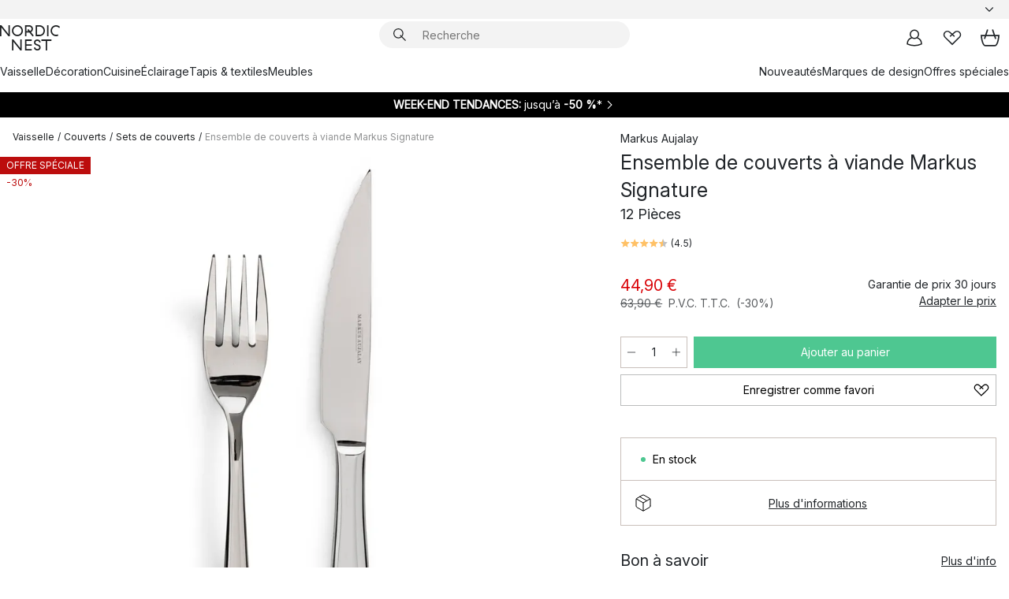

--- FILE ---
content_type: text/html; charset=utf-8
request_url: https://www.nordicnest.fr/marques-de-design/markus-aujalay/ensemble-de-couverts-a-viande-markus-signature/
body_size: 66370
content:
<!DOCTYPE html><html lang="fr-FR"><head><script>(function(w,i,g){w[g]=w[g]||[];if(typeof w[g].push=='function')w[g].push(i)})
(window,'GTM-WRL99SXS','google_tags_first_party');</script><script>(function(w,d,s,l){w[l]=w[l]||[];(function(){w[l].push(arguments);})('set', 'developer_id.dY2E1Nz', true);
		var f=d.getElementsByTagName(s)[0],
		j=d.createElement(s);j.async=true;j.src='/securemetrics/';
		f.parentNode.insertBefore(j,f);
		})(window,document,'script','dataLayer');</script><meta name="viewport" content="width=device-width, initial-scale=1"/><link rel="preload" as="image" imageSrcSet="/assets/blobs/markus-aujalay-ensemble-de-couverts-a-viande-markus-signature-12-pieces/509486-01_1_ProductImageMain-b309ad8bf0.jpg?preset=medium 960w,/assets/blobs/markus-aujalay-ensemble-de-couverts-a-viande-markus-signature-12-pieces/509486-01_1_ProductImageMain-b309ad8bf0.jpg?preset=medium&amp;dpr=1.5 1440w,/assets/blobs/markus-aujalay-ensemble-de-couverts-a-viande-markus-signature-12-pieces/509486-01_1_ProductImageMain-b309ad8bf0.jpg?preset=medium&amp;dpr=2 1920w" imageSizes="40vw"/><script type="module" src="/static/runtime.ffb291b7978d4627.js" async=""></script><script type="module" src="/static/main.c07e93efff80eee4.js" async=""></script><script type="module" src="/static/vendor.17018c835cc72293.js" async=""></script><meta name="theme-color" content="#000"/><title>Ensemble de couverts à viande Markus Signature de Markus Aujalay - NordicNest.fr</title><meta data-excite="true" name="description" content="Achetez votre Ensemble de couverts à viande Markus Signature par Markus Aujalay sur Nordic Nest ! ✓ Livraison gratuite dès 99 €* ✓ Retours 30 jours"/><meta data-excite="true" property="og:description" content="Achetez votre Ensemble de couverts à viande Markus Signature par Markus Aujalay sur Nordic Nest ! ✓ Livraison gratuite dès 99 €* ✓ Retours 30 jours"/><meta data-excite="true" property="og:image" content="/assets/blobs/markus-aujalay-ensemble-de-couverts-a-viande-markus-signature-12-pieces/509486-01_1_ProductImageMain-b309ad8bf0.jpg"/><link rel="canonical" href="https://www.nordicnest.fr/marques-de-design/markus-aujalay/ensemble-de-couverts-a-viande-markus-signature/" data-excite="true"/><link rel="og:url" href="https://www.nordicnest.fr/marques-de-design/markus-aujalay/ensemble-de-couverts-a-viande-markus-signature/" data-excite="true"/><link rel="manifest" href="/webappmanifest" crossorigin="use-credentials"/></head><script type="text/javascript">window.dataLayer = window.dataLayer || [];

            function gtag(){ dataLayer.push(arguments); }
            
            // Set default consent to 'denied' as a placeholder
            
            // Determine actual values based on customer's own requirements
            
            gtag('consent', 'default', {
            
            'ad_storage': 'denied',
            
            'ad_user_data': 'denied',
            
            'ad_personalization': 'denied',
            
            'analytics_storage': 'denied',
            
            'wait_for_update': 500
            
            });
            
            gtag('set', 'ads_data_redaction', true);</script><script id="CookieConsent" type="text/javascript" data-culture="FR" src="https://policy.app.cookieinformation.com/uc.js" data-gcm-version="2.0"></script><link rel="stylesheet" href="/static/main.ce45a92616384d33.css"/><link rel="stylesheet" href="/static/vendor.c7c4a3e591ac7730.css"/><script>(function(w,d,s,l,i){w[l]=w[l]||[];w[l].push({'gtm.start':
new Date().getTime(),event:'gtm.js'});var f=d.getElementsByTagName(s)[0],
j=d.createElement(s),dl=l!='dataLayer'?'&l='+l:'';j.defer=true;j.src=
'https://www.googletagmanager.com/gtm.js?id='+i+dl;f.parentNode.insertBefore(j,f);
})(window,document,'script','dataLayer','GTM-WRL99SXS');</script><script>document.addEventListener('load',function(e) {  if (e.target instanceof HTMLImageElement){ e.target.style.opacity = '1'}},{ capture: true });</script><div id="container"><style data-glitz="">.a{color:inherit}.b{background-color:#F3F3F3}</style><div class="a b"><style data-glitz="">.c{z-index:10}.d{height:24px}.e{position:relative}.f{align-items:center;-webkit-box-align:center}.g{grid-template-columns:1fr auto 1fr;-ms-grid-columns:1fr auto 1fr}.h{grid-template-areas:"left center right"}.i{display:-ms-grid;display:grid}.k{width:100%}.o{padding-right:16px}.p{padding-left:16px}@media (min-width: 1281px){.j{height:30px}.l{max-width:1440px}.m{margin-right:auto}.n{margin-left:auto}.q{padding-right:40px}.r{padding-left:40px}}</style><div class="c d e f g h i j k l m n o p q r"><style data-glitz="">.s{max-width:500px}.t{justify-content:center;-webkit-box-pack:center}.u{height:inherit}.v{display:-webkit-box;display:-moz-box;display:-ms-flexbox;display:-webkit-flex;display:flex}.w{grid-area:center}</style><div class="s k t u v w e"><style data-glitz="">.x{gap:8px}.y{font-size:12px}.z{pointer-events:none}.a0{will-change:transform, opacity}.a1{transform:translateY(50%)}.a2{bottom:0}.a3{position:absolute}.a4{opacity:0}</style><div class="a x y t f v u z a0 a1 a2 a3 a4"><style data-glitz="">.a5{width:24px}.a6{color:#ff9800}.a7{min-width:1.5em}.a8{min-height:1.5em}.a9{display:block}</style><svg xmlns="http://www.w3.org/2000/svg" fill="none" stroke="currentColor" stroke-linecap="square" stroke-width="1.5" viewBox="0 0 24 24" class="d a5 a6 a7 a8 a9"><path d="m4.5 11.25 5.25 5.25 9-9"></path></svg><style data-glitz="">.aa{white-space:nowrap}.ab{margin-bottom:0}.ae{line-height:1.7142857142857142}@media (min-width: 1281px){.ac{margin-bottom:0}}</style><p class="aa y ab ac ae">★ ★ ★ ★ ★ 4.6 / 5 TRUSTED SHOPS</p></div><div class="a x y t f v u z a0 a1 a2 a3 a4"><svg xmlns="http://www.w3.org/2000/svg" fill="none" stroke="currentColor" stroke-linecap="square" stroke-width="1.5" viewBox="0 0 24 24" class="d a5 a6 a7 a8 a9"><path d="m4.5 11.25 5.25 5.25 9-9"></path></svg><p class="aa y ab ac ae">RETOURS POSSIBLES PENDANT 30 JOURS</p></div><div class="a x y t f v u z a0 a1 a2 a3 a4"><svg xmlns="http://www.w3.org/2000/svg" fill="none" stroke="currentColor" stroke-linecap="square" stroke-width="1.5" viewBox="0 0 24 24" class="d a5 a6 a7 a8 a9"><path d="m4.5 11.25 5.25 5.25 9-9"></path></svg><p class="aa y ab ac ae"><style data-glitz="">.ag{text-decoration:underline}.af:hover{text-decoration:underline}.ai:hover{color:inherit}.ah:visited{color:inherit}</style><a class="af ag ah ai a" data-spa-link="true" href="/mon-espace/clubdeclients/">DEVENEZ MEMBRE</a><span> - OBTENEZ 5 € DE RÉDUCTION</span></p></div><div class="a x y t f v u z a0 a1 a2 a3 a4"><svg xmlns="http://www.w3.org/2000/svg" fill="none" stroke="currentColor" stroke-linecap="square" stroke-width="1.5" viewBox="0 0 24 24" class="d a5 a6 a7 a8 a9"><path d="m4.5 11.25 5.25 5.25 9-9"></path></svg><p class="aa y ab ac ae"><a class="af ag ah ai a" data-spa-link="true" href="/service-clients/livraison/">LIVRAISON OFFERTE DÈS 99 € SUR LES PETITS COLIS</a></p></div><div class="a x y t f v u z a0 a1 a2 a3 a4"><svg xmlns="http://www.w3.org/2000/svg" fill="none" stroke="currentColor" stroke-linecap="square" stroke-width="1.5" viewBox="0 0 24 24" class="d a5 a6 a7 a8 a9"><path d="m4.5 11.25 5.25 5.25 9-9"></path></svg><p class="aa y ab ac ae"><span>GARANTIE DE PRIX DE </span><b>30 JOURS</b></p></div><div class="a x y t f v u z a0 a1 a2 a3 a4"><svg xmlns="http://www.w3.org/2000/svg" fill="none" stroke="currentColor" stroke-linecap="square" stroke-width="1.5" viewBox="0 0 24 24" class="d a5 a6 a7 a8 a9"><path d="m4.5 11.25 5.25 5.25 9-9"></path></svg><p class="aa y ab ac ae"><a class="af ag ah ai a" data-spa-link="true" href="/mon-espace/clubdeclients/">MEMBRE: 2 % DE BONUS SUR TOUS VOS ACHATS*</a></p></div></div><style data-glitz="">.aj{justify-self:end;-ms-grid-column-align:end}.ak{grid-area:right}.al{height:100%}.am{font-size:14px}.an{text-transform:capitalize}.ao{flex-direction:column;-webkit-box-orient:vertical;-webkit-box-direction:normal}</style><div value="fr-FR" options="" class="aj ak al am an ao v"><input type="hidden" value="fr-FR"/><style data-glitz="">.ap{border-bottom-color:transparent}.aq{border-bottom-style:solid}.ar{border-bottom-width:0}.as{border-top-color:transparent}.at{border-top-style:solid}.au{border-top-width:0}.av{border-right-color:transparent}.aw{border-right-style:solid}.ax{border-right-width:0}.ay{border-left-color:transparent}.az{border-left-style:solid}.b0{border-left-width:0}.bd{background-color:transparent}.be{font-weight:bold}.bf{padding-right:0}.bg{padding-left:0}.bh{line-height:24px}.bi{padding-bottom:3px}.bj{padding-top:3px}.bk{z-index:4}.bl{cursor:pointer}.bm{justify-content:space-between;-webkit-box-pack:justify}.bn{user-select:none;-webkit-user-select:none;-ms-user-select:none}.bo{font-variant:inherit}.bp{font-style:inherit}@media (min-width: 1281px){.b1{border-bottom-color:transparent}.b2{border-bottom-style:solid}.b3{border-bottom-width:0}.b4{border-top-color:transparent}.b5{border-top-style:solid}.b6{border-top-width:0}.b7{border-right-color:transparent}.b8{border-right-style:solid}.b9{border-right-width:0}.ba{border-left-color:transparent}.bb{border-left-style:solid}.bc{border-left-width:0}}</style><button id=":Rehc:-button" role="combobox" aria-haspopup="listbox" aria-expanded="false" aria-controls=":Rehc:-listbox" aria-label="Missing translation for selectAnOption" tabindex="0" class="ap aq ar as at au av aw ax ay az b0 b1 b2 b3 b4 b5 b6 b7 b8 b9 ba bb bc bd be bf bg bh y bi bj al bk bl f bm v a bn bo bp"><style data-glitz="">.bq{font-weight:500}.br{overflow:hidden}.bs{text-overflow:ellipsis}</style><span class="al bq k f v br bs aa"></span><style data-glitz="">.bt{margin-left:8px}.bu{flex-shrink:0}.bv{width:1.5em}.bw{height:1.5em}</style><svg xmlns="http://www.w3.org/2000/svg" fill="none" viewBox="0 0 24 24" aria-hidden="true" class="y bt bu bv bw a9"><path stroke="currentColor" stroke-linecap="round" stroke-linejoin="round" stroke-width="1.5" d="m6 9 6 6 6-6"></path></svg></button><style data-glitz="">.bx{z-index:5}</style><div class="bx e"></div></div></div></div><style data-glitz="">.by{z-index:9}.bz{top:-1px}.c0{background-color:#FFFFFF}.c1{position:-webkit-sticky;position:sticky}.c2{height:auto}.c3{align-items:inherit;-webkit-box-align:inherit}</style><header class="by bz c0 c1 c2 c3 ao"><style data-glitz="">@media (min-width: 1281px){.c4{height:66px}}</style><div class="e bm f g i c4 q r k l m n"><style data-glitz="">.c5{justify-self:flex-start}</style><div class="c5 f v"><style data-glitz="">.c7{text-decoration:none}.c6:hover{text-decoration:none}</style><a aria-label="Page d&#x27;accueil" class="ah ai c6 c7 a" data-spa-link="true" href="/marques-de-design/markus-aujalay/ensemble-de-couverts-a-viande-markus-signature/"><style data-glitz="">.c8{height:32px}.c9{width:auto}</style><svg xmlns="http://www.w3.org/2000/svg" viewBox="0 0 114.24 48" class="c8 c9 a9"><path d="M87.093 48V29.814h-8.185V27.13h19.078v2.684h-8.215V48Zm-17.823-.239a6.4 6.4 0 0 1-1.92-.8 6.1 6.1 0 0 1-1.637-1.535 7 7 0 0 1-1.115-2.4l2.351-1.253a4.9 4.9 0 0 0 1.458 2.639 4.1 4.1 0 0 0 2.8.91 3.93 3.93 0 0 0 2.559-.776 2.72 2.72 0 0 0 .952-2.236 2.8 2.8 0 0 0-.312-1.386 3 3 0 0 0-.834-.939 4.6 4.6 0 0 0-1.175-.626q-.654-.238-1.369-.478-1.012-.328-2.112-.759A8.4 8.4 0 0 1 66.9 37a5.5 5.5 0 0 1-1.488-1.714 5.06 5.06 0 0 1-.581-2.519 5.5 5.5 0 0 1 .506-2.4 5.15 5.15 0 0 1 1.369-1.774 6 6 0 0 1 2.012-1.093 7.7 7.7 0 0 1 2.4-.372 6.5 6.5 0 0 1 4.167 1.342 7.07 7.07 0 0 1 2.381 3.667l-2.531 1.013a4.5 4.5 0 0 0-1.517-2.563 4.17 4.17 0 0 0-2.559-.775 3.67 3.67 0 0 0-2.649.864 2.83 2.83 0 0 0-.893 2.117 2.5 2.5 0 0 0 .312 1.3 3 3 0 0 0 .863.91 5.8 5.8 0 0 0 1.31.67q.759.284 1.622.581 1.221.417 2.277.88a7 7 0 0 1 1.83 1.133 4.8 4.8 0 0 1 1.221 1.625 5.5 5.5 0 0 1 .446 2.326 6.1 6.1 0 0 1-.5 2.578 5.2 5.2 0 0 1-1.355 1.8 5.5 5.5 0 0 1-1.965 1.058 7.9 7.9 0 0 1-2.345.346 8.6 8.6 0 0 1-1.964-.239ZM38.822 48l-13.3-16.547V48H22.84V27.13h2.678l13.3 16.577V27.13H41.5V48Zm8.905 0V27.13h12.8v2.683H50.406v6.411h10.119v2.683H50.406v6.41h10.119V48Zm14.54-26.453-6.059-7.533h-5.8v6.857h-2.682V0h8.007a7.4 7.4 0 0 1 2.8.522 6.7 6.7 0 0 1 2.217 1.461A6.9 6.9 0 0 1 62.221 4.2a7.2 7.2 0 0 1 .536 2.8 7 7 0 0 1-1 3.757 6.7 6.7 0 0 1-2.693 2.474l5.331 6.6-2.129 1.712ZM50.406 11.33h3.66L52.22 9.022l2.08-1.669 2.976 3.708A4.2 4.2 0 0 0 59.3 9.54a4.23 4.23 0 0 0 .774-2.534 4.35 4.35 0 0 0-.343-1.744 4.3 4.3 0 0 0-.931-1.371A4.2 4.2 0 0 0 57.415 3a4.5 4.5 0 0 0-1.681-.313h-5.328Zm52.406 8.75a10 10 0 0 1-3.259-2.191 10.4 10.4 0 0 1-2.188-3.309 10.6 10.6 0 0 1-.8-4.145 10.6 10.6 0 0 1 .8-4.144 10.4 10.4 0 0 1 2.188-3.309 9.9 9.9 0 0 1 3.273-2.191A10.5 10.5 0 0 1 106.918 0a9.9 9.9 0 0 1 4.048.805 12 12 0 0 1 3.274 2.146l-1.22 2.534a10 10 0 0 0-.9-.833 10.5 10.5 0 0 0-1.768-1.165 7.54 7.54 0 0 0-3.556-.8 7.8 7.8 0 0 0-2.991.567 7.2 7.2 0 0 0-2.4 1.579 7.3 7.3 0 0 0-1.591 2.445 8.35 8.35 0 0 0-.581 3.16 8.35 8.35 0 0 0 .581 3.161 7.3 7.3 0 0 0 1.591 2.444 7.2 7.2 0 0 0 2.4 1.58 7.8 7.8 0 0 0 2.991.567 9.6 9.6 0 0 0 1.859-.179 8.5 8.5 0 0 0 1.98-.686l.476 2.684a17 17 0 0 1-2.262.656 10.37 10.37 0 0 1-6.042-.581Zm-13.054.791V0h2.678v20.87Zm-21.665 0V0h7.143a10.7 10.7 0 0 1 4.107.79 10.2 10.2 0 0 1 3.3 2.176 9.9 9.9 0 0 1 2.188 3.294 10.9 10.9 0 0 1 .789 4.174 10.9 10.9 0 0 1-.789 4.174 10 10 0 0 1-2.185 3.292 10.2 10.2 0 0 1-3.3 2.176 10.7 10.7 0 0 1-4.107.79Zm2.678-2.684h4.464a8.3 8.3 0 0 0 3.081-.566 7.2 7.2 0 0 0 2.44-1.595 7.4 7.4 0 0 0 1.607-2.46 8.3 8.3 0 0 0 .581-3.13 8.2 8.2 0 0 0-.581-3.116 7.26 7.26 0 0 0-4.047-4.055 8.1 8.1 0 0 0-3.081-.581h-4.464ZM15.982 20.87 2.678 4.323V20.87H0V0h2.678l13.3 16.577V0h2.678v20.87Zm13.074-.791a9.96 9.96 0 0 1-5.491-5.5 10.8 10.8 0 0 1-.789-4.145 10.8 10.8 0 0 1 .789-4.144 9.95 9.95 0 0 1 5.491-5.5A10.7 10.7 0 0 1 33.194 0a10.85 10.85 0 0 1 4.152.791 9.9 9.9 0 0 1 3.3 2.19 10.2 10.2 0 0 1 2.173 3.31 10.8 10.8 0 0 1 .789 4.144 10.8 10.8 0 0 1-.789 4.145 10.2 10.2 0 0 1-2.173 3.309 9.9 9.9 0 0 1-3.3 2.191 10.8 10.8 0 0 1-4.152.79 10.7 10.7 0 0 1-4.138-.791M30.1 3.264a7.19 7.19 0 0 0-4.063 4.07 8.2 8.2 0 0 0-.58 3.1 8.2 8.2 0 0 0 .58 3.1A7.18 7.18 0 0 0 30.1 17.6a8.53 8.53 0 0 0 6.191 0 7.18 7.18 0 0 0 4.063-4.069 8.2 8.2 0 0 0 .581-3.1 8.2 8.2 0 0 0-.581-3.1 7.19 7.19 0 0 0-4.063-4.07 8.53 8.53 0 0 0-6.191 0Z" style="fill:#1e2022"></path></svg></a></div><style data-glitz="">.ca{transition-timing-function:ease-out}.cb{transition-duration:200ms}.cc{transition-property:background, box-shadow;-webkit-transition-property:background, box-shadow;-moz-transition-property:background, box-shadow}.cd{z-index:1}@media (min-width: 1281px){.ce{width:400px}.cf{align-items:center;-webkit-box-align:center}}</style><form role="search" class="ca cb cc k e cd v ce cf" action=""><style data-glitz="">.cg{border-bottom-width:thin}.ch{border-top-width:thin}.ci{border-right-width:thin}.cj{border-left-width:thin}.ck{height:34px}.cl{border-radius:50px}.cq{transition-property:background-color;-webkit-transition-property:background-color;-moz-transition-property:background-color}@media (max-width: 1280px){.cm{border-bottom-color:transparent}.cn{margin-bottom:8px}.co{margin-right:12px}.cp{margin-left:12px}}</style><div class="b aq ap cg at as ch aw av ci az ay cj ck cd k f v cl cm cn co cp ca cb cq"><style data-glitz="">.cr{padding-bottom:0}.cs{padding-top:0}.ct{border-radius:0}.cu{text-transform:initial}.d1{font-size:16px}.d2{transition-property:color, background, opacity, border-color;-webkit-transition-property:color, background, opacity, border-color;-moz-transition-property:color, background, opacity, border-color}.d3{border-bottom-width:1px}.d4{border-top-width:1px}.d5{border-right-width:1px}.d6{border-left-width:1px}@media (hover: hover){.cv:hover{border-bottom-color:transparent}.cw:hover{border-top-color:transparent}.cx:hover{border-right-color:transparent}.cy:hover{border-left-color:transparent}.cz:hover{background-color:transparent}.d0:hover{color:inherit}}</style><button tabindex="0" type="submit" aria-label="Chercher" data-test-id="quick-search-btn" class="bt cr cs bf bg bu ct a bd cu f t v cv cw cx cy cz d0 bh d1 ca cb d2 ap aq d3 as at d4 av aw d5 ay az d6 bn bo bp"><style data-glitz="">.d7{margin-bottom:8px}.d8{margin-top:8px}.d9{margin-right:8px}.da{height:16px}.db{width:16px}</style><svg xmlns="http://www.w3.org/2000/svg" viewBox="0 0 26.414 26.414" class="d7 d8 d9 bt da db a9"><defs><style>.search_svg__a{fill:none;stroke:#1e2022;stroke-linecap:square;stroke-miterlimit:10;stroke-width:2px}</style></defs><g transform="translate(1 1)"><circle cx="9.5" cy="9.5" r="9.5" class="search_svg__a"></circle><path d="m14 14 10 10" class="search_svg__a"></path></g></svg></button><style data-glitz="">.dd{flex-grow:1;-webkit-box-flex:1}.dj{border-bottom-style:none}.dk{border-top-style:none}.dl{border-right-style:none}.dm{border-left-style:none}.dn{padding-left:12px}.dc::-webkit-search-cancel-button{display:none}.de:focus{outline-style:none}.df:focus{border-bottom-style:none}.dg:focus{border-top-style:none}.dh:focus{border-right-style:none}.di:focus{border-left-style:none}</style><input tabindex="0" aria-label="Recherche" aria-disabled="false" role="combobox" type="search" autoComplete="off" aria-autocomplete="list" aria-activedescendant="-1-item-" aria-expanded="false" aria-controls="suggestions" aria-owns="suggestions" placeholder="Recherche" data-test-id="quick-search-input" class="dc dd de df dg dh di dj dk dl dm bd u k dn am" name="q" value=""/><style data-glitz="">.do{visibility:hidden}</style><button type="button" tabindex="0" aria-label="FERMER" class="d9 cr cs bf bg bu do ct a bd cu f t v cv cw cx cy cz d0 bh d1 ca cb d2 ap aq d3 as at d4 av aw d5 ay az d6 bn bo bp"><svg xmlns="http://www.w3.org/2000/svg" viewBox="0 0 32 32" class="d7 d8 d9 bt da db a9"><path fill="none" stroke="currentColor" stroke-linecap="square" stroke-miterlimit="10" stroke-width="2" d="m16 16-8.657 8.656L16 16 7.343 7.343 16 16l8.656-8.657L16 16l8.657 8.657z"></path></svg></button></div><style data-glitz="">.dp{left:12px}.dq{top:40px}.dr{width:calc(100% - 24px)}.ds{border-radius:16px}.dv{transition-property:border-color, box-shadow;-webkit-transition-property:border-color, box-shadow;-moz-transition-property:border-color, box-shadow}.dw{height:0}.dx{background-color:white}@media (min-width: 1281px){.dt{left:0}.du{width:100%}}</style><div class="dp dq dr a3 ar aq ap au at as ax aw av b0 az ay ds dt du ca cb dv dw br dx b6"><style data-glitz="">.dy{padding-bottom:16px}.dz{padding-top:8px}</style><div class="dy dz"></div></div></form><style data-glitz="">.e0{justify-self:flex-end}</style><div class="e0 f v"><style data-glitz="">.e1{padding-bottom:11px}.e2{padding-top:11px}.e3{padding-right:11px}.e4{padding-left:11px}</style><a aria-label="Mon espace" data-test-id="my-pages-button" class="ct a bd cu f t v cv cw cx cy cz d0 bh d1 e1 e2 e3 e4 ca cb d2 ap aq d3 as at d4 av aw d5 ay az d6 ai c6 c7" data-spa-link="true" href=""><svg xmlns="http://www.w3.org/2000/svg" viewBox="0 0 32 32" data-test-id="my-pages-link" class="bv bw a9"><defs><style>.user_svg__a{fill:none;stroke:#1e2022;stroke-miterlimit:10;stroke-width:2px}</style></defs><circle cx="7" cy="7" r="7" class="user_svg__a" transform="translate(9 3)"></circle><path d="M12.007 15.645A11.44 11.44 0 0 0 4 26.375 27 27 0 0 0 16 29a27 27 0 0 0 12-2.625 11.44 11.44 0 0 0-8-10.73" class="user_svg__a"></path></svg></a><style data-glitz="">.e5{overflow:visible}</style><a aria-label="Mes favoris" class="e5 e ct a bd cu f t v cv cw cx cy cz d0 bh d1 e1 e2 e3 e4 ca cb d2 ap aq d3 as at d4 av aw d5 ay az d6 ai c6 c7" data-spa-link="true" href=""><svg xmlns="http://www.w3.org/2000/svg" fill="none" viewBox="0 0 32 32" data-test-id="my-wishlist-link" class="bv bw a9"><path stroke="currentColor" stroke-linecap="square" stroke-miterlimit="10" stroke-width="2" d="m13 13 7.071-6.317a5.866 5.866 0 0 1 8.225 0 5.7 5.7 0 0 1 0 8.127L15.959 27 3.7 14.81a5.7 5.7 0 0 1 0-8.127 5.866 5.866 0 0 1 8.225 0S16.582 10.533 19 13"></path></svg></a><button aria-label="Panier" title="Vous avez 0 articles dans votre panier" data-test-id="header-cart-icon" class="e5 e ct a bd cu f t v cv cw cx cy cz d0 bh d1 e1 e2 e3 e4 ca cb d2 ap aq d3 as at d4 av aw d5 ay az d6 bn bo bp"><svg xmlns="http://www.w3.org/2000/svg" fill="none" viewBox="0 0 28.138 25.265" data-test-id="minicart-link" class="bv bw a9"><g stroke="currentColor" stroke-linecap="square" stroke-miterlimit="10" stroke-width="2"><path d="m18.069 1.265 4 12M10.069 1.265l-4 12M1.069 9.265h26s-1 15-6 15h-14c-5 0-6-15-6-15Z"></path></g></svg></button></div></div><style data-glitz="">.e6{min-height:44px}</style><nav class="e6 k dy dz"><div class="bm v q r k l m n"><style data-glitz="">.e7{gap:24px}.e8{list-style:none}.e9{margin-top:0}.ea{margin-right:0}.eb{margin-left:0}</style><ul class="e7 v e8 cr cs bf bg ab e9 ea eb"><li><a data-test-id="product-category-tabs" class="af aa a9 bq am ah ai c7 a" data-spa-link="true" href="/vaisselle/">Vaisselle</a></li><li><a data-test-id="product-category-tabs" class="af aa a9 bq am ah ai c7 a" data-spa-link="true" href="/decoration/">Décoration</a></li><li><a data-test-id="product-category-tabs" class="af aa a9 bq am ah ai c7 a" data-spa-link="true" href="/cuisine/">Cuisine</a></li><li><a data-test-id="product-category-tabs" class="af aa a9 bq am ah ai c7 a" data-spa-link="true" href="/luminaires/">Éclairage</a></li><li><a data-test-id="product-category-tabs" class="af aa a9 bq am ah ai c7 a" data-spa-link="true" href="/tapis--textiles/">Tapis &amp; textiles</a></li><li><a data-test-id="product-category-tabs" class="af aa a9 bq am ah ai c7 a" data-spa-link="true" href="/meubles/">Meubles</a></li></ul><ul class="e7 v e8 cr cs bf bg ab e9 ea eb"><li><a class="bq af aa a9 am ah ai c7 a" data-spa-link="true" href="/nouveautes/">Nouveautés</a></li><li><a class="bq af aa a9 am ah ai c7 a" data-spa-link="true" href="/marques-de-design/">Marques de design</a></li><li><a class="bq af aa a9 am ah ai c7 a" data-spa-link="true" href="/offres-speciales/">Offres spéciales</a></li></ul></div></nav></header><div style="display:contents"><style data-glitz="">.ee{width:440px}.ef{top:0}.eg{left:100%}.eh{will-change:transform}.ei{max-width:100%}.ej{position:fixed}@media (min-width: 1281px){.ec{display:none}.ed{width:auto}}</style><div class="c0 br ec ed ee a2 ef eg eh ei ao v ej"><style data-glitz="">.ek{padding-bottom:4px}.el{padding-top:4px}</style><div class="ek el a9 e"><style data-glitz="">.em{transform:translate(-50%, -50%)}.en{top:50%}.eo{left:50%}</style><svg xmlns="http://www.w3.org/2000/svg" viewBox="0 0 114.24 48" class="em en eo a3 c8 c9 a9"><path d="M87.093 48V29.814h-8.185V27.13h19.078v2.684h-8.215V48Zm-17.823-.239a6.4 6.4 0 0 1-1.92-.8 6.1 6.1 0 0 1-1.637-1.535 7 7 0 0 1-1.115-2.4l2.351-1.253a4.9 4.9 0 0 0 1.458 2.639 4.1 4.1 0 0 0 2.8.91 3.93 3.93 0 0 0 2.559-.776 2.72 2.72 0 0 0 .952-2.236 2.8 2.8 0 0 0-.312-1.386 3 3 0 0 0-.834-.939 4.6 4.6 0 0 0-1.175-.626q-.654-.238-1.369-.478-1.012-.328-2.112-.759A8.4 8.4 0 0 1 66.9 37a5.5 5.5 0 0 1-1.488-1.714 5.06 5.06 0 0 1-.581-2.519 5.5 5.5 0 0 1 .506-2.4 5.15 5.15 0 0 1 1.369-1.774 6 6 0 0 1 2.012-1.093 7.7 7.7 0 0 1 2.4-.372 6.5 6.5 0 0 1 4.167 1.342 7.07 7.07 0 0 1 2.381 3.667l-2.531 1.013a4.5 4.5 0 0 0-1.517-2.563 4.17 4.17 0 0 0-2.559-.775 3.67 3.67 0 0 0-2.649.864 2.83 2.83 0 0 0-.893 2.117 2.5 2.5 0 0 0 .312 1.3 3 3 0 0 0 .863.91 5.8 5.8 0 0 0 1.31.67q.759.284 1.622.581 1.221.417 2.277.88a7 7 0 0 1 1.83 1.133 4.8 4.8 0 0 1 1.221 1.625 5.5 5.5 0 0 1 .446 2.326 6.1 6.1 0 0 1-.5 2.578 5.2 5.2 0 0 1-1.355 1.8 5.5 5.5 0 0 1-1.965 1.058 7.9 7.9 0 0 1-2.345.346 8.6 8.6 0 0 1-1.964-.239ZM38.822 48l-13.3-16.547V48H22.84V27.13h2.678l13.3 16.577V27.13H41.5V48Zm8.905 0V27.13h12.8v2.683H50.406v6.411h10.119v2.683H50.406v6.41h10.119V48Zm14.54-26.453-6.059-7.533h-5.8v6.857h-2.682V0h8.007a7.4 7.4 0 0 1 2.8.522 6.7 6.7 0 0 1 2.217 1.461A6.9 6.9 0 0 1 62.221 4.2a7.2 7.2 0 0 1 .536 2.8 7 7 0 0 1-1 3.757 6.7 6.7 0 0 1-2.693 2.474l5.331 6.6-2.129 1.712ZM50.406 11.33h3.66L52.22 9.022l2.08-1.669 2.976 3.708A4.2 4.2 0 0 0 59.3 9.54a4.23 4.23 0 0 0 .774-2.534 4.35 4.35 0 0 0-.343-1.744 4.3 4.3 0 0 0-.931-1.371A4.2 4.2 0 0 0 57.415 3a4.5 4.5 0 0 0-1.681-.313h-5.328Zm52.406 8.75a10 10 0 0 1-3.259-2.191 10.4 10.4 0 0 1-2.188-3.309 10.6 10.6 0 0 1-.8-4.145 10.6 10.6 0 0 1 .8-4.144 10.4 10.4 0 0 1 2.188-3.309 9.9 9.9 0 0 1 3.273-2.191A10.5 10.5 0 0 1 106.918 0a9.9 9.9 0 0 1 4.048.805 12 12 0 0 1 3.274 2.146l-1.22 2.534a10 10 0 0 0-.9-.833 10.5 10.5 0 0 0-1.768-1.165 7.54 7.54 0 0 0-3.556-.8 7.8 7.8 0 0 0-2.991.567 7.2 7.2 0 0 0-2.4 1.579 7.3 7.3 0 0 0-1.591 2.445 8.35 8.35 0 0 0-.581 3.16 8.35 8.35 0 0 0 .581 3.161 7.3 7.3 0 0 0 1.591 2.444 7.2 7.2 0 0 0 2.4 1.58 7.8 7.8 0 0 0 2.991.567 9.6 9.6 0 0 0 1.859-.179 8.5 8.5 0 0 0 1.98-.686l.476 2.684a17 17 0 0 1-2.262.656 10.37 10.37 0 0 1-6.042-.581Zm-13.054.791V0h2.678v20.87Zm-21.665 0V0h7.143a10.7 10.7 0 0 1 4.107.79 10.2 10.2 0 0 1 3.3 2.176 9.9 9.9 0 0 1 2.188 3.294 10.9 10.9 0 0 1 .789 4.174 10.9 10.9 0 0 1-.789 4.174 10 10 0 0 1-2.185 3.292 10.2 10.2 0 0 1-3.3 2.176 10.7 10.7 0 0 1-4.107.79Zm2.678-2.684h4.464a8.3 8.3 0 0 0 3.081-.566 7.2 7.2 0 0 0 2.44-1.595 7.4 7.4 0 0 0 1.607-2.46 8.3 8.3 0 0 0 .581-3.13 8.2 8.2 0 0 0-.581-3.116 7.26 7.26 0 0 0-4.047-4.055 8.1 8.1 0 0 0-3.081-.581h-4.464ZM15.982 20.87 2.678 4.323V20.87H0V0h2.678l13.3 16.577V0h2.678v20.87Zm13.074-.791a9.96 9.96 0 0 1-5.491-5.5 10.8 10.8 0 0 1-.789-4.145 10.8 10.8 0 0 1 .789-4.144 9.95 9.95 0 0 1 5.491-5.5A10.7 10.7 0 0 1 33.194 0a10.85 10.85 0 0 1 4.152.791 9.9 9.9 0 0 1 3.3 2.19 10.2 10.2 0 0 1 2.173 3.31 10.8 10.8 0 0 1 .789 4.144 10.8 10.8 0 0 1-.789 4.145 10.2 10.2 0 0 1-2.173 3.309 9.9 9.9 0 0 1-3.3 2.191 10.8 10.8 0 0 1-4.152.79 10.7 10.7 0 0 1-4.138-.791M30.1 3.264a7.19 7.19 0 0 0-4.063 4.07 8.2 8.2 0 0 0-.58 3.1 8.2 8.2 0 0 0 .58 3.1A7.18 7.18 0 0 0 30.1 17.6a8.53 8.53 0 0 0 6.191 0 7.18 7.18 0 0 0 4.063-4.069 8.2 8.2 0 0 0 .581-3.1 8.2 8.2 0 0 0-.581-3.1 7.19 7.19 0 0 0-4.063-4.07 8.53 8.53 0 0 0-6.191 0Z" style="fill:#1e2022"></path></svg><style data-glitz="">.ep{float:right}</style><button class="ep ct a bd cu f t v cv cw cx cy cz d0 bh d1 e1 e2 e3 e4 ca cb d2 ap aq d3 as at d4 av aw d5 ay az d6 br e bn bo bp"><svg xmlns="http://www.w3.org/2000/svg" viewBox="0 0 32 32" class="bv bw a9"><path fill="none" stroke="currentColor" stroke-linecap="square" stroke-miterlimit="10" stroke-width="2" d="m16 16-8.657 8.656L16 16 7.343 7.343 16 16l8.656-8.657L16 16l8.657 8.657z"></path></svg></button></div><style data-glitz="">.eq{grid-template-columns:repeat(2, 1fr);-ms-grid-columns:repeat(2, 1fr)}</style><div class="eq i"><style data-glitz="">.es{padding-bottom:12px}.et{padding-top:12px}.eu{transition-duration:300ms}.ev{padding-right:23px}.ew{padding-left:23px}.ex{color:black}.f4{border-bottom-color:#bbbcbc}.f5{border-top-color:#bbbcbc}.f6{border-right-color:#bbbcbc}.f7{border-left-color:#bbbcbc}.er:focus-visible{outline-offset:-2px}@media (hover: hover){.ey:hover{border-bottom-color:#bbbcbc}.ez:hover{border-top-color:#bbbcbc}.f0:hover{border-right-color:#bbbcbc}.f1:hover{border-left-color:#bbbcbc}.f2:hover{background-color:#f5f5f5}.f3:hover{color:black}}</style><button class="c0 er es et ar au ax b0 cu cq eu bq am f t v bh ev ew ct ex ey ez f0 f1 f2 f3 ca f4 aq f5 at f6 aw f7 az bn bo bp">Produits</button><style data-glitz="">.f8{background-color:#ebebeb}</style><button class="f8 er es et ar au ax b0 cu cq eu bq am f t v bh ev ew ct ex ey ez f0 f1 f2 f3 ca f4 aq f5 at f6 aw f7 az bn bo bp">Inspiration</button></div><style data-glitz="">.f9{overflow-x:hidden}</style><nav class="al f9 e dd"><style data-glitz="">.fa{will-change:opacity, transform}</style><div class="fa ao v a2 ef al k a3"><style data-glitz="">.fb{overflow-y:auto}.fc{-webkit-overflow-scrolling:touch}</style><ul class="fb fc e8 cr cs bf bg ab e9 ea eb"><style data-glitz="">@media (max-width: 1280px){.fd{border-bottom-style:solid}.fe{border-bottom-width:1px}.ff{border-bottom-color:#f5f5f5}}</style><li class="fd fe ff"><style data-glitz="">.fg{padding-right:24px}.fh{padding-left:24px}@media (max-width: 1280px){.fi{padding-bottom:16px}.fj{padding-top:16px}.fk{padding-right:24px}.fl{padding-left:24px}.fm{font-size:16px}.fn{font-weight:500}}</style><a data-test-id="sidebar-product-category" class="es et fg fh aa k f bm v fi fj fk fl fm fn ah ai c6 c7 a" data-spa-link="true" href="/vaisselle/">Vaisselle<style data-glitz="">.fo{transform:rotate(270deg)}</style><svg xmlns="http://www.w3.org/2000/svg" fill="none" viewBox="0 0 24 24" class="y fo bv bw a9"><path fill="currentColor" d="M4.943 9.75 6 8.693l6 6 6-6 1.058 1.057L12 16.808z"></path></svg></a></li><li class="fd fe ff"><a data-test-id="sidebar-product-category" class="es et fg fh aa k f bm v fi fj fk fl fm fn ah ai c6 c7 a" data-spa-link="true" href="/decoration/">Décoration<svg xmlns="http://www.w3.org/2000/svg" fill="none" viewBox="0 0 24 24" class="y fo bv bw a9"><path fill="currentColor" d="M4.943 9.75 6 8.693l6 6 6-6 1.058 1.057L12 16.808z"></path></svg></a></li><li class="fd fe ff"><a data-test-id="sidebar-product-category" class="es et fg fh aa k f bm v fi fj fk fl fm fn ah ai c6 c7 a" data-spa-link="true" href="/cuisine/">Cuisine<svg xmlns="http://www.w3.org/2000/svg" fill="none" viewBox="0 0 24 24" class="y fo bv bw a9"><path fill="currentColor" d="M4.943 9.75 6 8.693l6 6 6-6 1.058 1.057L12 16.808z"></path></svg></a></li><li class="fd fe ff"><a data-test-id="sidebar-product-category" class="es et fg fh aa k f bm v fi fj fk fl fm fn ah ai c6 c7 a" data-spa-link="true" href="/luminaires/">Éclairage<svg xmlns="http://www.w3.org/2000/svg" fill="none" viewBox="0 0 24 24" class="y fo bv bw a9"><path fill="currentColor" d="M4.943 9.75 6 8.693l6 6 6-6 1.058 1.057L12 16.808z"></path></svg></a></li><li class="fd fe ff"><a data-test-id="sidebar-product-category" class="es et fg fh aa k f bm v fi fj fk fl fm fn ah ai c6 c7 a" data-spa-link="true" href="/tapis--textiles/">Tapis &amp; textiles<svg xmlns="http://www.w3.org/2000/svg" fill="none" viewBox="0 0 24 24" class="y fo bv bw a9"><path fill="currentColor" d="M4.943 9.75 6 8.693l6 6 6-6 1.058 1.057L12 16.808z"></path></svg></a></li><li class="fd fe ff"><a data-test-id="sidebar-product-category" class="es et fg fh aa k f bm v fi fj fk fl fm fn ah ai c6 c7 a" data-spa-link="true" href="/meubles/">Meubles<svg xmlns="http://www.w3.org/2000/svg" fill="none" viewBox="0 0 24 24" class="y fo bv bw a9"><path fill="currentColor" d="M4.943 9.75 6 8.693l6 6 6-6 1.058 1.057L12 16.808z"></path></svg></a></li><style data-glitz="">.fp{color:#ffffff}.fq{background-color:#000000}.fr{margin-bottom:12px}</style><li class="fp fq fr"><style data-glitz="">.fs{padding-right:12px}.fu{gap:16px}.fv{flex-direction:row;-webkit-box-orient:horizontal;-webkit-box-direction:normal}.ft:hover{color:white}</style><a class="es et fs dn ft f fu t fv v al ah c6 c7 a" data-spa-link="true" href="/offres-speciales/"><p class="ab am ac ae">Offres spéciales</p><svg xmlns="http://www.w3.org/2000/svg" fill="none" viewBox="0 0 24 24" class="fo bv bw a9"><path fill="currentColor" d="M4.943 9.75 6 8.693l6 6 6-6 1.058 1.057L12 16.808z"></path></svg></a></li><style data-glitz="">.fw{padding-bottom:8px}.fx{padding-right:8px}.fy{padding-left:8px}.fz{grid-template-columns:repeat(3, minmax(0, 1fr));-ms-grid-columns:repeat(3, minmax(0, 1fr))}</style><li class="y fw dz fx fy k fz i"><a class="fw dz fs dn ao v f ah ai c6 c7 a" data-spa-link="true" href="/mon-espace/"><style data-glitz="">.g0{object-fit:contain}.g1{width:28px}.g2{height:28px}.g3{transition-timing-function:ease-in}.g4{transition-property:opacity;-webkit-transition-property:opacity;-moz-transition-property:opacity}</style><img loading="lazy" height="32" width="32" src="/assets/contentful/p7vzp7ftmsr1/6Dv5NcRbiecSL4BHRkLZu2/564403beeebfb0475d7532f96f7e26ee/user.svg" class="g0 g1 g2 g3 cb g4 a4 ei"/><style data-glitz="">.g5{text-align:center}.g6{margin-top:12px}</style><div class="g5 g6 bs br aa c7">Mon espace</div></a><a class="fw dz fs dn ao v f ah ai c6 c7 a" data-spa-link="true" href="/mes-favoris/"><img loading="lazy" alt="" height="24" width="25" src="/assets/contentful/p7vzp7ftmsr1/4BCENhWV3QUyH3fOxk0HMK/cf76b3bf637272b8940f43ff998b27d2/heart_icon.svg" class="g0 g1 g2 g3 cb g4 a4 ei"/><div class="g5 g6 bs br aa c7">Mes favoris</div></a><a class="fw dz fs dn ao v f ah ai c6 c7 a" data-spa-link="true" href="/service-clients/"><img loading="lazy" height="26" width="28" src="/assets/contentful/p7vzp7ftmsr1/5U7VZK0g3BGd1pAhnnxh4F/cb81a86a5837bf258e89a7d3d9bd309c/nn-icon-service_2.svg" class="g0 g1 g2 g3 cb g4 a4 ei"/><div class="g5 g6 bs br aa c7">Service client</div></a></li></ul></div><div class="fa ao v a2 ef al k a3"><ul class="fb fc e8 cr cs bf bg ab e9 ea eb"><li class="fd fe ff"><a data-test-id="sidebar-product-category" class="es et fg fh aa k f bm v fi fj fk fl fm fn ah ai c6 c7 a" data-spa-link="true" href="/nouveautes/">Nouveautés</a></li><li class="fd fe ff"><a data-test-id="sidebar-product-category" class="es et fg fh aa k f bm v fi fj fk fl fm fn ah ai c6 c7 a" data-spa-link="true" href="/marques-de-design/">Marques de design</a></li><li class="fd fe ff"><a data-test-id="sidebar-product-category" class="es et fg fh aa k f bm v fi fj fk fl fm fn ah ai c6 c7 a" data-spa-link="true" href="/offres-speciales/">Offres spéciales</a></li><li class="fd fe ff"><a data-test-id="sidebar-product-category" class="es et fg fh aa k f bm v fi fj fk fl fm fn ah ai c6 c7 a" data-spa-link="true" href="/inspiration-conseils/">Inspiration &amp; Conseils<svg xmlns="http://www.w3.org/2000/svg" fill="none" viewBox="0 0 24 24" class="y fo bv bw a9"><path fill="currentColor" d="M4.943 9.75 6 8.693l6 6 6-6 1.058 1.057L12 16.808z"></path></svg></a></li><li class="fd fe ff"><a data-test-id="sidebar-product-category" class="es et fg fh aa k f bm v fi fj fk fl fm fn ah ai c6 c7 a" data-spa-link="true" href="/pieces/">Pièces<svg xmlns="http://www.w3.org/2000/svg" fill="none" viewBox="0 0 24 24" class="y fo bv bw a9"><path fill="currentColor" d="M4.943 9.75 6 8.693l6 6 6-6 1.058 1.057L12 16.808z"></path></svg></a></li><li class="fd fe ff"><a data-test-id="sidebar-product-category" class="es et fg fh aa k f bm v fi fj fk fl fm fn ah ai c6 c7 a" data-spa-link="true" href="/idees-cadeaux/">Idées cadeaux</a></li><li class="fd fe ff"><a data-test-id="sidebar-product-category" class="es et fg fh aa k f bm v fi fj fk fl fm fn ah ai c6 c7 a" data-spa-link="true" href="/meilleures-ventes/">Meilleures ventes</a></li><li class="fp fq fr"><a class="es et fs dn ft f fu t fv v al ah c6 c7 a" data-spa-link="true" href="/offres-speciales/"><p class="ab am ac ae">Offres spéciales</p><svg xmlns="http://www.w3.org/2000/svg" fill="none" viewBox="0 0 24 24" class="fo bv bw a9"><path fill="currentColor" d="M4.943 9.75 6 8.693l6 6 6-6 1.058 1.057L12 16.808z"></path></svg></a></li><li class="y fw dz fx fy k fz i"><a class="fw dz fs dn ao v f ah ai c6 c7 a" data-spa-link="true" href="/mon-espace/"><img loading="lazy" height="32" width="32" src="/assets/contentful/p7vzp7ftmsr1/6Dv5NcRbiecSL4BHRkLZu2/564403beeebfb0475d7532f96f7e26ee/user.svg" class="g0 g1 g2 g3 cb g4 a4 ei"/><div class="g5 g6 bs br aa c7">Mon espace</div></a><a class="fw dz fs dn ao v f ah ai c6 c7 a" data-spa-link="true" href="/mes-favoris/"><img loading="lazy" alt="" height="24" width="25" src="/assets/contentful/p7vzp7ftmsr1/4BCENhWV3QUyH3fOxk0HMK/cf76b3bf637272b8940f43ff998b27d2/heart_icon.svg" class="g0 g1 g2 g3 cb g4 a4 ei"/><div class="g5 g6 bs br aa c7">Mes favoris</div></a><a class="fw dz fs dn ao v f ah ai c6 c7 a" data-spa-link="true" href="/service-clients/"><img loading="lazy" height="26" width="28" src="/assets/contentful/p7vzp7ftmsr1/5U7VZK0g3BGd1pAhnnxh4F/cb81a86a5837bf258e89a7d3d9bd309c/nn-icon-service_2.svg" class="g0 g1 g2 g3 cb g4 a4 ei"/><div class="g5 g6 bs br aa c7">Service client</div></a></li></ul></div></nav><div class="es et o p f8 bm v"><style data-glitz="">.g7{text-transform:none}</style><a data-test-id="mobile-menu-my-pages-button" class="g7 x bg fw dz ct a bd f t v cv cw cx cy cz d0 bh y e3 ca cb d2 ap aq d3 as at d4 av aw d5 ay az d6 ai c6 c7" data-spa-link="true" href=""><svg xmlns="http://www.w3.org/2000/svg" viewBox="0 0 32 32" class="bv bw a9"><defs><style>.user_svg__a{fill:none;stroke:#1e2022;stroke-miterlimit:10;stroke-width:2px}</style></defs><circle cx="7" cy="7" r="7" class="user_svg__a" transform="translate(9 3)"></circle><path d="M12.007 15.645A11.44 11.44 0 0 0 4 26.375 27 27 0 0 0 16 29a27 27 0 0 0 12-2.625 11.44 11.44 0 0 0-8-10.73" class="user_svg__a"></path></svg><span class="d1">Je me connecte</span></a><style data-glitz="">.g8{display:-webkit-inline-box;display:-moz-inline-box;display:-ms-inline-flexbox;display:-webkit-inline-flex;display:inline-flex}</style><div class="y f g8 e"><style data-glitz="">.g9{min-width:100%}.ga{padding-bottom:7px}.gb{padding-top:7px}.gd{background-color:transparent;background-color:initial}.ge{font-weight:inherit}.gf{font-family:inherit}.gg{appearance:none;-webkit-appearance:none;-moz-appearance:none;-ms-appearance:none}.gc:focus{outline-width:0}</style><select class="y fg g9 bh ga gb ew de gc gd ar au ax b0 a ge bo bp gf gg"></select><style data-glitz="">.gh{right:0}</style><svg xmlns="http://www.w3.org/2000/svg" fill="none" viewBox="0 0 24 24" class="z gh a3 bv bw a9"><path fill="currentColor" d="M4.943 9.75 6 8.693l6 6 6-6 1.058 1.057L12 16.808z"></path></svg></div></div></div></div><div style="display:contents"><style data-glitz="">.gi:hover{color:#ffffff}</style><div class="gi fp fq ek el fx fy"><style data-glitz="">@media (min-width: 769px){.gj{max-width:1600px}.gk{margin-right:auto}.gl{margin-left:auto}}</style><div class="g3 cb g4 u t fv f v k gj gk gl"><style data-glitz="">.gn{text-decoration-line:none;-webkit-text-decoration-line:none}.gm:hover{text-decoration-line:underline;-webkit-text-decoration-line:underline}</style><a class="gm x f v gn am ah ai c6 c7 a" data-spa-link="true" href="/offres-speciales/"><style data-glitz="">@media (max-width: 1280px){.go{text-align:center}.gp{margin-bottom:0}}</style><p class="ab go gp ac ae am"><b>WEEK-END TENDANCES:</b><span> jusqu’à </span><b>-50 %</b><span>*</span></p><svg xmlns="http://www.w3.org/2000/svg" fill="none" viewBox="0 0 24 24" class="bu y fo bv bw a9"><path fill="currentColor" d="M4.943 9.75 6 8.693l6 6 6-6 1.058 1.057L12 16.808z"></path></svg></a></div></div></div><div></div><style data-glitz="">@media (max-width: 1280px){.gq{grid-template-columns:1.5fr 1fr;-ms-grid-columns:1.5fr 1fr}.gr{padding-right:0}.gs{padding-left:0}.gt{grid-column-gap:8px}}@media (min-width: 769px){.gu{align-items:start;-webkit-box-align:start}.gv{grid-row-gap:60px}.gw{display:-ms-grid;display:grid}}@media (min-width: 1281px){.gx{grid-template-columns:7fr 392px;-ms-grid-columns:7fr 392px}.gy{grid-column-gap:32px}}</style><div data-test-id="pdp-page" class="gq gr gs gt gu gv gw gx gy q r k l m n"><div class="al"><style data-glitz="">.gz{margin-bottom:16px}.h0{margin-top:16px}@media (min-width: 1281px){.h1{margin-bottom:16px}.h2{margin-top:16px}.h3{padding-right:32px}.h4{padding-left:0}.h5{font-size:12px}}</style><div class="gz h0 h1 h2 h3 h4 y fv f v h5 o p k l m n"><style data-glitz="">.h6{font-weight:550}.h7{flex-wrap:wrap;-webkit-box-lines:multiple}</style><div class="h6 h7 fv f v"><style data-glitz="">.h8{margin-right:4px}.h9{color:#1e2022}</style><span class="eb h8 h9"><a data-test-id="breadcrumb-link" class="c7 ah ai c6 a" data-spa-link="true" href="/vaisselle/">Vaisselle</a></span>/<style data-glitz="">.ha{margin-left:4px}</style><span class="h8 ha h9"><a data-test-id="breadcrumb-link" class="c7 ah ai c6 a" data-spa-link="true" href="/vaisselle/couverts/">Couverts</a></span>/<span class="h8 ha h9"><a data-test-id="breadcrumb-link" class="c7 ah ai c6 a" data-spa-link="true" href="/vaisselle/couverts/sets-de-couverts-/">Sets de couverts</a></span>/<style data-glitz="">.hb{color:#1e20227F}.hc{font-weight:normal}</style><span class="hb hc h8 ha"><a data-test-id="breadcrumb-link" class="c7 ah ai c6 a" data-spa-link="true" href="/marques-de-design/markus-aujalay/ensemble-de-couverts-a-viande-markus-signature/?variantId=509486-01">Ensemble de couverts à viande Markus Signature</a></span></div></div><style data-glitz="">.hd{grid-template-areas:"largeview" "thumbnails"}.he{grid-template-rows:1fr minmax(min-content, auto);-ms-grid-rows:1fr minmax(min-content, auto)}@media (min-width: 1281px){.hf{top:calc(110px + 16px)}.hg{position:-webkit-sticky;position:sticky}.hh{max-height:800px}.hi{gap:24px}.hj{grid-template-rows:auto;-ms-grid-rows:auto}.hk{grid-template-columns:minmax(min-content, auto) 1fr;-ms-grid-columns:minmax(min-content, auto) 1fr}.hl{grid-template-areas:"thumbnails largeview"}}</style><div class="fu e hd he i hf hg hh du hi hj hk hl"><style data-glitz="">.hm{grid-area:largeview}</style><div class="al k e br hm"><style data-glitz="">@media (min-width: 1281px){.hn{justify-content:center;-webkit-box-pack:center}.ho{padding-bottom:0}}</style><div class="hn e ho ei"><div class="cr cs bf bg br"><style data-glitz="">.hp{row-gap:40px}.hq{column-gap:40px}.ht{grid-auto-columns:calc(100% - 0px)}.hu{grid-auto-flow:column}@media (min-width: 769px){.hs{grid-auto-columns:calc(100% - 0px)}}@media (min-width: 1281px){.hr{grid-auto-columns:calc(100% - 0px)}}</style><div class="al e hp hq hr hs ht hu i"><div class="f v"><style data-glitz="">.hv{aspect-ratio:3365 / 3365}@media (max-width: 768px){.hw{aspect-ratio:1 / 1}}</style><img tabindex="0" title="Ensemble de couverts à viande Markus Signature, 12 Pièces Markus Aujalay" alt="Ensemble de couverts à viande Markus Signature, 12 Pièces Markus Aujalay" srcSet="/assets/blobs/markus-aujalay-ensemble-de-couverts-a-viande-markus-signature-12-pieces/509486-01_1_ProductImageMain-b309ad8bf0.jpg?preset=medium 960w,/assets/blobs/markus-aujalay-ensemble-de-couverts-a-viande-markus-signature-12-pieces/509486-01_1_ProductImageMain-b309ad8bf0.jpg?preset=medium&amp;dpr=1.5 1440w,/assets/blobs/markus-aujalay-ensemble-de-couverts-a-viande-markus-signature-12-pieces/509486-01_1_ProductImageMain-b309ad8bf0.jpg?preset=medium&amp;dpr=2 1920w" src="/assets/blobs/markus-aujalay-ensemble-de-couverts-a-viande-markus-signature-12-pieces/509486-01_1_ProductImageMain-b309ad8bf0.jpg?preset=medium&amp;dpr=2" sizes="40vw" class="hv hw bl k g0 hh g3 cb g4 a4 c2 ei"/></div></div></div><style data-glitz="">.hx{left:24px}.hz{translate:transformY(-50%)}.i0{border-radius:100vw}.i1{height:40px}.i2{width:40px}.i3{top:calc(50% - 17px)}.i4{transition-timing-function:ease-in-out}.i5{transition-duration:0.2s}.i6{transition-property:opacity color scale;-webkit-transition-property:opacity color scale;-moz-transition-property:opacity color scale}.id{border-bottom-color:#F3F3F3}.ie{border-top-color:#F3F3F3}.if{border-right-color:#F3F3F3}.ig{border-left-color:#F3F3F3}.hy:active{transform:scale(0.85)}@media (hover: hover){.i7:hover{border-bottom-color:#E3E3E3}.i8:hover{border-top-color:#E3E3E3}.i9:hover{border-right-color:#E3E3E3}.ia:hover{border-left-color:#E3E3E3}.ib:hover{background-color:#E3E3E3}.ic:hover{color:#1e2022}}</style><button aria-label="Précédent" class="a4 hx hy hz i0 i1 i2 dj dk dl dm i3 a3 cr cs bf bg i4 i5 i6 h9 b cu f t v i7 i8 i9 ia ib ic bh d1 id d3 ie d4 if d5 ig d6 bn bo bp"><style data-glitz="">.ih{transform:rotate(90deg)}</style><svg xmlns="http://www.w3.org/2000/svg" fill="none" viewBox="0 0 24 24" aria-hidden="true" class="a5 d ih a9"><path fill="currentColor" d="M4.943 9.75 6 8.693l6 6 6-6 1.058 1.057L12 16.808z"></path></svg></button><style data-glitz="">.ii{right:24px}</style><button aria-label="Suivant" class="a4 ii hy hz i0 i1 i2 dj dk dl dm i3 a3 cr cs bf bg i4 i5 i6 h9 b cu f t v i7 i8 i9 ia ib ic bh d1 id d3 ie d4 if d5 ig d6 bn bo bp"><svg xmlns="http://www.w3.org/2000/svg" fill="none" viewBox="0 0 24 24" aria-hidden="true" class="a5 d fo a9"><path fill="currentColor" d="M4.943 9.75 6 8.693l6 6 6-6 1.058 1.057L12 16.808z"></path></svg></button></div><style data-glitz="">.ij{transform:translate3d(0,0,0)}.ik{align-items:flex-start;-webkit-box-align:start}.il{left:0}@media (max-width: 1280px){.im{left:0}}</style><div class="ij ik il im ao v ef a3 z"><style data-glitz="">.in{background-color:#bc0d0d}@media (max-width: 1280px){.io{height:22px}}</style><div data-test-id="price-type-badge" class="fp in ct f v d fx fy y io">OFFRE SPÉCIALE</div><style data-glitz="">.ip{color:#bc0d0d}</style><div class="ip ct c0 f v d fx fy y io">-30%</div></div></div></div></div><style data-glitz="">.iq{z-index:0}</style><div class="iq"><style data-glitz="">.ir{font-weight:300}.is{padding-top:16px}@media (min-width: 1281px){.it{padding-right:0}.iu{padding-top:16px}}</style><div class="ir k ao v is o p it h4 iu"><style data-glitz="">.iv{line-height:1.3}.iw{margin-bottom:4px}</style><div class="iv iw"><style data-glitz="">.ix{display:inline-block}</style><a class="ix e af ah ai c7 a" data-spa-link="true" href="/marques-de-design/markus-aujalay/"><style data-glitz="">.iy{font-weight:450}</style><div class="aa iy am">Markus Aujalay</div></a></div><style data-glitz="">.iz{line-height:1.4}.j0{font-size:25px}</style><h1 class="iz iy ab j0">Ensemble de couverts à viande Markus Signature<style data-glitz="">.j1{font-size:18px}</style><div class="j1 ir">12 Pièces</div></h1><style data-glitz="">.j2{margin-bottom:32px}</style><div class="e j2 h0 f bm v"><style data-glitz="">.j3{column-gap:3px}</style><div role="button" tabindex="0" aria-label="Le produit a 4.5 sur 5 étoiles" class="bl j3 f v"><style data-glitz="">.jb{clip-path:polygon(50% 73%, 20% 90%, 28% 58%, 2.5% 35%, 37% 32%, 50% 0%, 63% 32%, 97% 35%, 72% 60%, 78% 90%);-webkit-clip-path:polygon(50% 73%, 20% 90%, 28% 58%, 2.5% 35%, 37% 32%, 50% 0%, 63% 32%, 97% 35%, 72% 60%, 78% 90%)}.jc{background-color:#C1C1C1}.jd{height:12px}.je{width:12px}.j4:before{width:100%}.j5:before{background-color:#ffc166}.j6:before{height:100%}.j7:before{top:0}.j8:before{left:0}.j9:before{position:absolute}.ja:before{content:""}</style><span class="j4 j5 j6 j7 j8 j9 ja jb jc e jd je"></span><span class="j4 j5 j6 j7 j8 j9 ja jb jc e jd je"></span><span class="j4 j5 j6 j7 j8 j9 ja jb jc e jd je"></span><span class="j4 j5 j6 j7 j8 j9 ja jb jc e jd je"></span><style data-glitz="">.jf:before{width:50%}</style><span class="jf j5 j6 j7 j8 j9 ja jb jc e jd je"></span><span class="ha bq y">(<!-- -->4.5<!-- -->)</span></div></div></div><style data-glitz="">@media (max-width: 1280px){.jg{padding-right:16px}.jh{padding-left:16px}}</style><div class="ir k ao v jg jh"><style data-glitz="">.ji:empty{margin-bottom:0}</style><div class="ji j2 fu ao v"></div><div class="e gz bm v"><style data-glitz="">.jj{column-gap:16px}</style><div class="ao v jj"><div style="display:flex"><style data-glitz="">.jk{color:#D90005}.jl{line-height:1.2}.jm{font-size:20px}</style><span data-test-id="price-red-color" class="jk jl jm bq">44,90 €</span></div><style data-glitz="">.jn{opacity:0.75}</style><div class="am ao v jn ir"><style data-glitz="">.jo{margin-left:16px}</style><div style="margin-left:unset" class="jo"><style data-glitz="">.jp{font-weight:450 !important}.jq{text-decoration:line-through}</style><span data-test-id="price-compare" class="jp am jq">63,90 €</span><span class="ir bt am">P.V.C. T.T.C.</span><span class="jp am bt">(-30%)</span></div></div></div><style data-glitz="">.jr{align-items:flex-end;-webkit-box-align:end}</style><button class="gc jr ao v gd a bn cr cs bf bg ar au ax b0 ge bo bp"><span class="iy am">Garantie de prix 30 jours</span><span class="ag am">Adapter le prix</span></button></div><div class="e gz bm v"></div><style data-glitz="">.js{column-gap:8px}.jt{grid-template-columns:85px auto;-ms-grid-columns:85px auto}@media (max-width: 768px){.ju{grid-template-columns:85px auto 40px;-ms-grid-columns:85px auto 40px}}</style><div class="d7 js jt i ju"><style data-glitz="">.jv{outline-offset:-1px}.jw{outline-color:#c9c0bb}.jx{outline-style:solid}.jy{outline-width:1px}</style><div class="jv jw jx jy c0 am"><style data-glitz="">.jz{grid-template-columns:auto minmax(0, 1fr) auto;-ms-grid-columns:auto minmax(0, 1fr) auto}.k0{grid-template-areas:"reduce field add"}</style><div class="jz k0 i"><style data-glitz="">.kb{font-size:inherit}.kc{appearance:textfield;-webkit-appearance:textfield;-moz-appearance:textfield;-ms-appearance:textfield}.kd{grid-area:field}.ki{transition-property:background, color, box-shadow;-webkit-transition-property:background, color, box-shadow;-moz-transition-property:background, color, box-shadow}.k1::-webkit-outer-spin-button{margin-bottom:0}.k2::-webkit-outer-spin-button{margin-top:0}.k3::-webkit-outer-spin-button{margin-right:0}.k4::-webkit-outer-spin-button{margin-left:0}.k5::-webkit-outer-spin-button{-webkit-appearance:none}.k6::-webkit-inner-spin-button{margin-bottom:0}.k7::-webkit-inner-spin-button{margin-top:0}.k8::-webkit-inner-spin-button{margin-right:0}.k9::-webkit-inner-spin-button{margin-left:0}.ka::-webkit-inner-spin-button{-webkit-appearance:none}.ke:disabled{cursor:not-allowed}.kf:disabled{opacity:0.5}.kg::placeholder{opacity:0.6}.kh::placeholder{color:black}</style><input type="number" min="1" max="1000" data-test-id="input-number-field" class="bf bg k1 k2 k3 k4 k5 k6 k7 k8 k9 ka kb kc ct g5 kd ke kf kg kh ca cb ki bh ga gb ap aq d3 as at d4 av aw d5 ay az d6 a bd de" value="1"/><style data-glitz="">.kj{padding-right:4px}.kk{padding-left:4px}.kl{grid-area:add}</style><button aria-label="Augmenter la quantité" data-test-id="product-quantity-increase" class="kj kk y f v kl ke kf ct a bd cu t cv cw cx cy cz d0 bh ga gb ca cb d2 ap aq d3 as at d4 av aw d5 ay az d6 br e bn bo bp"><svg xmlns="http://www.w3.org/2000/svg" fill="none" stroke="currentColor" viewBox="0 0 24 24" class="y bv bw a9"><path d="M11.75 5v13.5M5 11.75h13.5"></path></svg></button><style data-glitz="">.km{grid-area:reduce}</style><button aria-label="Diminuer la quantité" data-test-id="product-quantity-decrease" class="kj kk km y f v ke kf ct a bd cu t cv cw cx cy cz d0 bh ga gb ca cb d2 ap aq d3 as at d4 av aw d5 ay az d6 br e bn bo bp"><svg xmlns="http://www.w3.org/2000/svg" fill="none" stroke="currentColor" viewBox="0 0 24 24" class="y bv bw a9"><path d="M5.25 12h13.5"></path></svg></button></div></div><style data-glitz="">.kn{color:white}.ko{background-color:#4ec791}.kv{border-bottom-color:#4ec791}.kw{border-top-color:#4ec791}.kx{border-right-color:#4ec791}.ky{border-left-color:#4ec791}@media (hover: hover){.kp:hover{border-bottom-color:#36ab76}.kq:hover{border-top-color:#36ab76}.kr:hover{border-right-color:#36ab76}.ks:hover{border-left-color:#36ab76}.kt:hover{background-color:#36ab76}.ku:hover{color:white}}</style><button data-test-id="add-to-cart-button-pdp" aria-disabled="false" class="am iy e v ct kn ko cu f t kp kq kr ks kt ku bh ga gb ev ew ca cb d2 kv aq d3 kw at d4 kx aw d5 ky az d6 br bn bo bp"><style data-glitz="">.kz{width:inherit}.l0{justify-content:inherit;-webkit-box-pack:inherit}.l1{flex-direction:inherit;-webkit-box-orient:horizontal;-webkit-box-direction:normal}.l2{display:inherit}</style><div class="kz l0 c3 l1 l2">Ajouter au panier</div></button></div><style data-glitz="">@media (max-width: 768px){.l3{font-size:12px}}</style><button aria-label="Enregistrer Ensemble de couverts à viande Markus Signature, 12 Pièces comme favori" aria-pressed="false" data-test-id="add-to-wishlist-button" class="am k e i1 l3 v ct ex dx cu f t ey ez f0 f1 f2 f3 bh bi bj e3 e4 ca cb d2 f4 aq d3 f5 at d4 f6 aw d5 f7 az d6 bn bo bp"><div class="kz l0 c3 l1 l2"><span class="ix e"><style data-glitz="">.l4{transition-duration:400ms}.l5{transition-timing-function:ease}</style><span class="l4 l5 g4">Enregistrer comme favori</span></span><style data-glitz="">.l6{fill:none}.l7{height:20px}.l8{width:20px}@media (min-width: 769px){.l9{right:8px}.la{position:absolute}}</style><svg xmlns="http://www.w3.org/2000/svg" fill="none" viewBox="0 0 32 32" aria-hidden="true" class="l6 l7 l8 l9 la a9"><path stroke="currentColor" stroke-linecap="square" stroke-miterlimit="10" stroke-width="2" d="m13 13 7.071-6.317a5.866 5.866 0 0 1 8.225 0 5.7 5.7 0 0 1 0 8.127L15.959 27 3.7 14.81a5.7 5.7 0 0 1 0-8.127 5.866 5.866 0 0 1 8.225 0S16.582 10.533 19 13"></path></svg></div></button><div class="j2 d8"></div><div class="j2"><style data-glitz="">.lb{border-bottom-color:#c9c0bb}.lc{border-top-color:#c9c0bb}.ld{border-right-color:#c9c0bb}.le{border-left-color:#c9c0bb}</style><div class="d3 lb aq d4 lc at d5 ld aw d6 le az dy is o p e bm v"><div class="ab am ex f v"><style data-glitz="">.lg{text-wrap:balance}.lf:last-child{margin-bottom:0}</style><div class="fu lf fr f v lg"><style data-glitz="">.lh{color:#4ec791}</style><svg width="6" height="6" viewBox="0 0 7 7" data-test-id="stock-status-in-stock" class="ea a5 lh bu"><circle cx="3.5" cy="3.5" r="3.5" fill="currentColor"></circle></svg><span><style data-glitz="">.li{font-weight:400}</style><span class="li">En stock</span></span></div></div></div><style data-glitz="">.lj{grid-gap:16px}.lk{grid-template-columns:24px auto auto;-ms-grid-columns:24px auto auto}</style><div class="dk d3 lb aq d4 lc d5 ld aw d6 le az dy is o p f lj lk i"><svg xmlns="http://www.w3.org/2000/svg" width="24" height="24" fill="none" class="bv bw a9"><path stroke="#000" stroke-linecap="round" stroke-linejoin="round" d="m16.5 9.4-9-5.19M21 16V8a2 2 0 0 0-1-1.73l-7-4a2 2 0 0 0-2 0l-7 4A2 2 0 0 0 3 8v8a2 2 0 0 0 1 1.73l7 4a2 2 0 0 0 2 0l7-4A2 2 0 0 0 21 16"></path><path stroke="#000" stroke-linecap="round" stroke-linejoin="round" d="M3.27 6.96 12 12.01l8.73-5.05M12 22.08V12"></path></svg><button class="aj ag am gd a bn cr cs bf bg ar au ax b0 ge bo bp">Plus d&#x27;informations</button></div></div><div class="j2"><div class="gz bm v"><h3 class="ab iy jm">Bon à savoir</h3><button class="ag am gd a bn cr cs bf bg ar au ax b0 ge bo bp">Plus d&#x27;info</button></div><ul class="ab"><style data-glitz="">.ll{margin-bottom:6px}</style><li class="lf ll li am">Résiste au lave-vaisselle</li></ul></div></div></div></div><style data-glitz="">.lm{margin-bottom:30px}.ln{margin-top:65px}@media (min-width: 1281px){.lo{margin-bottom:90px}.lp{margin-top:128px}}</style><div data-scroll-id="true" class="lm ln lo lp q r k l m n"><style data-glitz="">@media (max-width: 768px){.lq{padding-right:16px}.lr{padding-left:16px}}</style><div class="lq lr"><style data-glitz="">.ls{border-top-color:#E3DFDC}@media (hover: hover){.lv:hover{border-top-color:#E3DFDC}}@media (min-width: 769px){.lt{padding-right:32px}.lu{padding-left:32px}}</style><button aria-expanded="true" class="ls at ch bn bm f k v lt lu lv ct a bd cu cv cx cy cz d0 bh d1 e1 e2 ev ew ca cb d2 ap aq d3 av aw d5 ay az d6 bo bp"><style data-glitz="">.lw{line-height:normal}</style><h2 class="dy is li f lw v k ab j1">Description</h2><style data-glitz="">.lx{transform:scaleY(-1)}.ly{transition-property:transform;-webkit-transition-property:transform;-moz-transition-property:transform}.lz{z-index:-1}.m0{stroke-width:1.3px}</style><svg xmlns="http://www.w3.org/2000/svg" fill="none" viewBox="0 0 24 24" class="lx ca cb ly lz m0 j1 bv bw a9"><path fill="currentColor" d="M4.943 9.75 6 8.693l6 6 6-6 1.058 1.057L12 16.808z"></path></svg></button><style data-glitz="">.m1{visibility:visible}.m2{padding-bottom:70px}.m3{padding-right:32px}.m4{padding-left:32px}@media (max-width: 768px){.m5{padding-bottom:40px}}@media (max-width: 1280px){.m6{font-size:14px}}</style><div class="m1 m2 m3 m4 m5 lq lr is d1 m6"><style data-glitz="">.m7{margin-right:auto}.m8{margin-left:auto}.m9{max-width:470px}</style><div class="m7 m8 m9 am">Ensemble de couverts à viande Markus Signature de Markus Aujalay est un ensemble de couverts de grill en acier inoxydable. L’acier 18/10 de haute qualité des couverts de grill présente un poli miroir et le couteau et la fourchette de grill ont une épaisseur de 6mm.</div></div></div><div><div class="lq lr"><button aria-expanded="false" class="ls at ch bn bm f k v lt lu lv ct a bd cu cv cx cy cz d0 bh d1 e1 e2 ev ew ca cb d2 ap aq d3 av aw d5 ay az d6 bo bp"><h2 class="dy is li f lw v k ab j1">Spécification</h2><style data-glitz="">.ma{transform:scaleY(1)}</style><svg xmlns="http://www.w3.org/2000/svg" fill="none" viewBox="0 0 24 24" class="ma ca cb ly lz m0 j1 bv bw a9"><path fill="currentColor" d="M4.943 9.75 6 8.693l6 6 6-6 1.058 1.057L12 16.808z"></path></svg></button><div style="height:0;opacity:0;margin-top:0;margin-bottom:0;padding-top:0;padding-bottom:0;overflow:hidden" class="do m2 m3 m4 m5 lq lr is d1 m6"><style data-glitz="">@media (min-width: 769px){.mb{column-gap:32px}.mc{columns:2}}</style><div class="mb mc"><style data-glitz="">.mg{break-inside:avoid-column;-ms-break-inside:avoid-column}.md:not(:has(h3)){border-top-style:solid}.me:not(:has(h3)){border-top-width:1px}.mf:not(:has(h3)){border-top-color:#E3DFDC}</style><div class="md me mf gz mg"><style data-glitz="">.mh{letter-spacing:0.085px}</style><h3 class="gz d1 mh">Général</h3><ul class="k m6 e8 cr cs bf bg ab e9 ea eb"><style data-glitz="">.mj{border-bottom-color:#E3DFDC}.mk{padding-bottom:6px}.ml{padding-top:6px}.mm{grid-template-columns:1fr 1fr;-ms-grid-columns:1fr 1fr}.mi:last-child{border-bottom-width:0}</style><li class="mi aq d3 mj am ei mk ml mm i"><span class="ir">Marque</span><style data-glitz="">.mn{white-space:pre-wrap}</style><span class="iy mn"><a class="af ag a9 ah ai a" data-spa-link="true" href="/marques-de-design/markus-aujalay/">Markus Aujalay</a></span></li><li class="mi aq d3 mj am ei mk ml mm i"><span class="ir">Collection</span><span class="iy mn"><a class="af ag a9 ah ai a" data-spa-link="true" href="/marques-de-design/markus-aujalay/?collection=Signature">Signature</a></span></li><li class="mi aq d3 mj am ei mk ml mm i"><span class="ir">Numéro de l&#x27;article</span><span class="iy mn">509486-01</span></li><li class="mi aq d3 mj am ei mk ml mm i"><span class="ir">Quantité</span><span class="iy mn">12 parties</span></li><li class="mi aq d3 mj am ei mk ml mm i"><span class="ir">Matériaux</span><span class="iy mn">Matériaux: Acier inoxydable 18/10
Fini: Poli</span></li><li class="mi aq d3 mj am ei mk ml mm i"><span class="ir">Couleur</span><span class="iy mn">Argenté</span></li><li class="mi aq d3 mj am ei mk ml mm i"><span class="ir">Poids brut (kg)</span><span class="iy mn">1,72</span></li><li class="mi aq d3 mj am ei mk ml mm i"><span class="ir">Pièces incluses</span><span class="iy mn">Dimensions: <br/>Pièces incluses: <br/>6 couteaux: Longueur 23 cm<br/>6 fourchettes: Longueur 20 cm</span></li><li class="mi aq d3 mj am ei mk ml mm i"><span class="ir">Entretien</span><span class="iy mn">Résiste au lave-vaisselle</span></li></ul></div></div></div></div></div></div><div data-scroll-id="true"></div><div class="dx k"><style data-glitz="">@media (min-width: 769px){.mo{column-gap:8px}.mp{align-items:center;-webkit-box-align:center}.mq{grid-template-areas:"header . link"}.mr{grid-template-columns:minmax(max-content, 1fr) minmax(max-content, 1fr) minmax(max-content, 1fr);-ms-grid-columns:minmax(max-content, 1fr) minmax(max-content, 1fr) minmax(max-content, 1fr)}}</style><div class="jg jh j2 mo mp mq gw mr k l m n o p q r"><style data-glitz="">.ms{grid-area:header}</style><h2 class="ms ab j0 bq">D&#x27;autres ont également aimé</h2></div><style data-glitz="">.mt{margin-bottom:24px}@media (min-width: 1281px){.mu{margin-bottom:64px}}</style><div class="mt bf bg mu k l m n q r"><style data-glitz="">.mv{grid-row-gap:8px}.mw{grid-column-gap:8px}.mx{grid-template-columns:repeat(auto-fill, minmax(150px, 1fr));-ms-grid-columns:repeat(auto-fill, minmax(150px, 1fr))}@media (min-width: 769px){.my{grid-template-columns:repeat(auto-fill, minmax(260px, 1fr));-ms-grid-columns:repeat(auto-fill, minmax(260px, 1fr))}}@media (min-width: 1281px){.mz{grid-template-columns:repeat(auto-fill, minmax(270px, 1fr));-ms-grid-columns:repeat(auto-fill, minmax(270px, 1fr))}}</style><ul class="mv mw mx i my mz e8 cr cs bf bg ab e9 ea eb"><li><style data-glitz="">.n0{border-bottom-color:white}</style><div class="dx aq cg n0"><style data-glitz="">.n8{padding-right:10%}.n9{padding-left:10%}.na{padding-bottom:calc(10% + 24px)}.nb{padding-top:calc(10% + 40px)}.n1:after{top:0}.n2:after{bottom:0}.n3:after{left:0}.n4:after{right:0}.n5:after{position:absolute}.n6:after{background-color:rgba(128, 122, 106, 0.06)}.n7:after{content:''}@media (min-width: 1281px){.nc{padding-right:15%}.nd{padding-left:15%}.ne{padding-bottom:calc(15% + 32px)}.nf{padding-top:calc(15% + 48px)}}</style><div class="n1 n2 n3 n4 n5 n6 n7 e n8 n9 na nb nc nd ne nf"><img src="data:image/svg+xml,%3Csvg%20xmlns=%22http://www.w3.org/2000/svg%22%20viewBox=%220%200%20400%20400%22%3E%3C/svg%3E" class="c2 ei"/></div><div class="x d7 h0 bm v"><style data-glitz="">.ng{font-weight:600}</style><div class="a8 ng am bs br aa"> </div></div><style data-glitz="">@media (max-width: 1280px){.nh{-webkit-box-orient:vertical}.ni{-webkit-line-clamp:2}.nj{display:-webkit-box}}@media (min-width: 1281px){.nk{white-space:nowrap}}</style><h2 class="iz bs br d7 a8 li am nh ni nj nk"> </h2><style data-glitz="">@media (max-width: 1280px){.nl{padding-right:8px}.nm{padding-left:8px}}</style><div class="bm jr v dy o p nl nm"><div class="h7 a8 am"></div></div></div></li><li><div class="dx aq cg n0"><div class="n1 n2 n3 n4 n5 n6 n7 e n8 n9 na nb nc nd ne nf"><img src="data:image/svg+xml,%3Csvg%20xmlns=%22http://www.w3.org/2000/svg%22%20viewBox=%220%200%20400%20400%22%3E%3C/svg%3E" class="c2 ei"/></div><div class="x d7 h0 bm v"><div class="a8 ng am bs br aa"> </div></div><h2 class="iz bs br d7 a8 li am nh ni nj nk"> </h2><div class="bm jr v dy o p nl nm"><div class="h7 a8 am"></div></div></div></li><li><div class="dx aq cg n0"><div class="n1 n2 n3 n4 n5 n6 n7 e n8 n9 na nb nc nd ne nf"><img src="data:image/svg+xml,%3Csvg%20xmlns=%22http://www.w3.org/2000/svg%22%20viewBox=%220%200%20400%20400%22%3E%3C/svg%3E" class="c2 ei"/></div><div class="x d7 h0 bm v"><div class="a8 ng am bs br aa"> </div></div><h2 class="iz bs br d7 a8 li am nh ni nj nk"> </h2><div class="bm jr v dy o p nl nm"><div class="h7 a8 am"></div></div></div></li><li><div class="dx aq cg n0"><div class="n1 n2 n3 n4 n5 n6 n7 e n8 n9 na nb nc nd ne nf"><img src="data:image/svg+xml,%3Csvg%20xmlns=%22http://www.w3.org/2000/svg%22%20viewBox=%220%200%20400%20400%22%3E%3C/svg%3E" class="c2 ei"/></div><div class="x d7 h0 bm v"><div class="a8 ng am bs br aa"> </div></div><h2 class="iz bs br d7 a8 li am nh ni nj nk"> </h2><div class="bm jr v dy o p nl nm"><div class="h7 a8 am"></div></div></div></li></ul></div></div><div class="o p q r k l m n"><style data-glitz="">.nn{letter-spacing:0}@media (min-width: 1281px){.no{margin-bottom:32px}}</style><h2 class="mt m7 m8 nn bq jm no">Découvrir plus d&#x27;articles</h2><style data-glitz="">.np{margin-bottom:56px}@media (min-width: 1281px){.nq{max-width:564px}}</style><div class="np m7 m8 ao v nq"><a class="af d4 at ls am fw dz o p ah ai c7 a" data-spa-link="true" href="/vaisselle/couverts/couverts-argent/">Voir plus de Couverts argent</a><a class="af d4 at ls am fw dz o p ah ai c7 a" data-spa-link="true" href="/idees-cadeaux/cadeaux-de-fin-d-etudes/">Voir plus de Cadeaux de fin d&#x27;études</a><a class="af d4 at ls am fw dz o p ah ai c7 a" data-spa-link="true" href="/vaisselle/couverts/sets-de-couverts-/">Voir plus de Sets de couverts</a><a class="af d4 at ls am fw dz o p ah ai c7 a" data-spa-link="true" href="/vaisselle/couverts/couteaux-a-steak/">Voir plus de Couteaux à steak</a><a class="af d4 at ls am fw dz o p ah ai c7 a" data-spa-link="true" href="/vaisselle/couverts/">Voir plus de Couverts</a></div></div><style data-glitz="">.nr{ contain-intrinsic-size:1100px}.ns{content-visibility:auto}</style><div class="nr ns"><style data-glitz="">@media (max-width: 1280px){.nt{padding-bottom:24px}.nu{padding-top:24px}}@media (min-width: 1281px){.nv{padding-bottom:70px}.nw{padding-top:70px}}</style><div class="nt nu nv nw q r k l m n"><style data-glitz="">.nx{min-height:240px}</style><div class="nx"><div></div></div></div><style data-glitz="">.ny{padding-top:40px}@media (min-width: 769px){.nz{background-color:#ffe0b3}.o0{padding-top:70px}}</style><div class="c0 ny nz o0"><style data-glitz="">@media (min-width: 1281px){.o1{min-height:100px}}</style><div class="ao v o1 k"><div class="dd t v"><svg xmlns="http://www.w3.org/2000/svg" viewBox="0 0 114.24 48" class="c8 c9 a9"><path d="M87.093 48V29.814h-8.185V27.13h19.078v2.684h-8.215V48Zm-17.823-.239a6.4 6.4 0 0 1-1.92-.8 6.1 6.1 0 0 1-1.637-1.535 7 7 0 0 1-1.115-2.4l2.351-1.253a4.9 4.9 0 0 0 1.458 2.639 4.1 4.1 0 0 0 2.8.91 3.93 3.93 0 0 0 2.559-.776 2.72 2.72 0 0 0 .952-2.236 2.8 2.8 0 0 0-.312-1.386 3 3 0 0 0-.834-.939 4.6 4.6 0 0 0-1.175-.626q-.654-.238-1.369-.478-1.012-.328-2.112-.759A8.4 8.4 0 0 1 66.9 37a5.5 5.5 0 0 1-1.488-1.714 5.06 5.06 0 0 1-.581-2.519 5.5 5.5 0 0 1 .506-2.4 5.15 5.15 0 0 1 1.369-1.774 6 6 0 0 1 2.012-1.093 7.7 7.7 0 0 1 2.4-.372 6.5 6.5 0 0 1 4.167 1.342 7.07 7.07 0 0 1 2.381 3.667l-2.531 1.013a4.5 4.5 0 0 0-1.517-2.563 4.17 4.17 0 0 0-2.559-.775 3.67 3.67 0 0 0-2.649.864 2.83 2.83 0 0 0-.893 2.117 2.5 2.5 0 0 0 .312 1.3 3 3 0 0 0 .863.91 5.8 5.8 0 0 0 1.31.67q.759.284 1.622.581 1.221.417 2.277.88a7 7 0 0 1 1.83 1.133 4.8 4.8 0 0 1 1.221 1.625 5.5 5.5 0 0 1 .446 2.326 6.1 6.1 0 0 1-.5 2.578 5.2 5.2 0 0 1-1.355 1.8 5.5 5.5 0 0 1-1.965 1.058 7.9 7.9 0 0 1-2.345.346 8.6 8.6 0 0 1-1.964-.239ZM38.822 48l-13.3-16.547V48H22.84V27.13h2.678l13.3 16.577V27.13H41.5V48Zm8.905 0V27.13h12.8v2.683H50.406v6.411h10.119v2.683H50.406v6.41h10.119V48Zm14.54-26.453-6.059-7.533h-5.8v6.857h-2.682V0h8.007a7.4 7.4 0 0 1 2.8.522 6.7 6.7 0 0 1 2.217 1.461A6.9 6.9 0 0 1 62.221 4.2a7.2 7.2 0 0 1 .536 2.8 7 7 0 0 1-1 3.757 6.7 6.7 0 0 1-2.693 2.474l5.331 6.6-2.129 1.712ZM50.406 11.33h3.66L52.22 9.022l2.08-1.669 2.976 3.708A4.2 4.2 0 0 0 59.3 9.54a4.23 4.23 0 0 0 .774-2.534 4.35 4.35 0 0 0-.343-1.744 4.3 4.3 0 0 0-.931-1.371A4.2 4.2 0 0 0 57.415 3a4.5 4.5 0 0 0-1.681-.313h-5.328Zm52.406 8.75a10 10 0 0 1-3.259-2.191 10.4 10.4 0 0 1-2.188-3.309 10.6 10.6 0 0 1-.8-4.145 10.6 10.6 0 0 1 .8-4.144 10.4 10.4 0 0 1 2.188-3.309 9.9 9.9 0 0 1 3.273-2.191A10.5 10.5 0 0 1 106.918 0a9.9 9.9 0 0 1 4.048.805 12 12 0 0 1 3.274 2.146l-1.22 2.534a10 10 0 0 0-.9-.833 10.5 10.5 0 0 0-1.768-1.165 7.54 7.54 0 0 0-3.556-.8 7.8 7.8 0 0 0-2.991.567 7.2 7.2 0 0 0-2.4 1.579 7.3 7.3 0 0 0-1.591 2.445 8.35 8.35 0 0 0-.581 3.16 8.35 8.35 0 0 0 .581 3.161 7.3 7.3 0 0 0 1.591 2.444 7.2 7.2 0 0 0 2.4 1.58 7.8 7.8 0 0 0 2.991.567 9.6 9.6 0 0 0 1.859-.179 8.5 8.5 0 0 0 1.98-.686l.476 2.684a17 17 0 0 1-2.262.656 10.37 10.37 0 0 1-6.042-.581Zm-13.054.791V0h2.678v20.87Zm-21.665 0V0h7.143a10.7 10.7 0 0 1 4.107.79 10.2 10.2 0 0 1 3.3 2.176 9.9 9.9 0 0 1 2.188 3.294 10.9 10.9 0 0 1 .789 4.174 10.9 10.9 0 0 1-.789 4.174 10 10 0 0 1-2.185 3.292 10.2 10.2 0 0 1-3.3 2.176 10.7 10.7 0 0 1-4.107.79Zm2.678-2.684h4.464a8.3 8.3 0 0 0 3.081-.566 7.2 7.2 0 0 0 2.44-1.595 7.4 7.4 0 0 0 1.607-2.46 8.3 8.3 0 0 0 .581-3.13 8.2 8.2 0 0 0-.581-3.116 7.26 7.26 0 0 0-4.047-4.055 8.1 8.1 0 0 0-3.081-.581h-4.464ZM15.982 20.87 2.678 4.323V20.87H0V0h2.678l13.3 16.577V0h2.678v20.87Zm13.074-.791a9.96 9.96 0 0 1-5.491-5.5 10.8 10.8 0 0 1-.789-4.145 10.8 10.8 0 0 1 .789-4.144 9.95 9.95 0 0 1 5.491-5.5A10.7 10.7 0 0 1 33.194 0a10.85 10.85 0 0 1 4.152.791 9.9 9.9 0 0 1 3.3 2.19 10.2 10.2 0 0 1 2.173 3.31 10.8 10.8 0 0 1 .789 4.144 10.8 10.8 0 0 1-.789 4.145 10.2 10.2 0 0 1-2.173 3.309 9.9 9.9 0 0 1-3.3 2.191 10.8 10.8 0 0 1-4.152.79 10.7 10.7 0 0 1-4.138-.791M30.1 3.264a7.19 7.19 0 0 0-4.063 4.07 8.2 8.2 0 0 0-.58 3.1 8.2 8.2 0 0 0 .58 3.1A7.18 7.18 0 0 0 30.1 17.6a8.53 8.53 0 0 0 6.191 0 7.18 7.18 0 0 0 4.063-4.069 8.2 8.2 0 0 0 .581-3.1 8.2 8.2 0 0 0-.581-3.1 7.19 7.19 0 0 0-4.063-4.07 8.53 8.53 0 0 0-6.191 0Z" style="fill:#1e2022"></path></svg></div><style data-glitz="">.o2{font-family:haptik, InterVariable}.o3{text-transform:uppercase}</style><div class="o2 o3 bq g5 dd is">LA MAISON DU DESIGN SCANDINAVE</div><style data-glitz="">@media (min-width: 769px){.o4{gap:70px}.o5{flex-direction:row;-webkit-box-orient:horizontal;-webkit-box-direction:normal}.o6{margin-top:40px}.o7{margin-right:24px}.o8{margin-left:24px}}</style><div class="h7 dd t v ao o4 o5 o6 o7 o8"><div><h3 class="gz o3 bq d1 lq lr">Service client</h3><style data-glitz="">@media (max-width: 768px){.o9{padding-bottom:24px}.oa{padding-right:40px}.ob{padding-left:40px}}</style><div class="o9 oa ob"><a class="af a9 fw dz am ah ai c7 a" data-spa-link="true" href="/service-clients/">Service client</a><a class="af a9 fw dz am ah ai c7 a" data-spa-link="true" href="/service-clients/retours-et-echanges/">Retours et échanges</a><a class="af a9 fw dz am ah ai c7 a" data-spa-link="true" href="/service-clients/returns/">Enregistrer un retour ou une réclamation</a><a class="af a9 fw dz am ah ai c7 a" data-spa-link="true" href="/mon-espace/clubdeclients/">Club clients</a><a class="af a9 fw dz am ah ai c7 a" data-spa-link="true" href="/service-clients/questions-frequentes/">Questions fréquentes</a><a class="af a9 fw dz am ah ai c7 a" data-spa-link="true" href="/service-clients/livraison/">Livraison</a><a class="af a9 fw dz am ah ai c7 a" data-spa-link="true" href="/suivre-votre-colis/">Suivre votre colis</a><a class="af a9 fw dz am ah ai c7 a" data-spa-link="true" href="/service-clients/conditions-de-vente/">Conditions de vente</a><a class="af a9 fw dz am ah ai c7 a" data-spa-link="true" href="/service-clients/protection-des-donnees/">Protection des données</a><a class="af a9 fw dz am ah ai c7 a" data-spa-link="true" href="/service-clients/cookies/">Cookies</a><a class="af a9 fw dz am ah ai c7 a" data-spa-link="true" href="/service-clients/garantie-de-prix/">Garantie de prix</a><a class="af a9 fw dz am ah ai c7 a" data-spa-link="true" href="/commande-dentreprise-b2b/">Commande d&#x27;entreprise / B2B</a></div></div><div><h3 class="gz o3 bq d1 lq lr">Catalogue</h3><div class="o9 oa ob"><a class="af a9 fw dz am ah ai c7 a" data-spa-link="true" href="/vaisselle/">Vaisselle</a><a class="af a9 fw dz am ah ai c7 a" data-spa-link="true" href="/cuisine/">Cuisine</a><a class="af a9 fw dz am ah ai c7 a" data-spa-link="true" href="/decoration/">Décoration</a><a class="af a9 fw dz am ah ai c7 a" data-spa-link="true" href="/luminaires/">Éclairage</a><a class="af a9 fw dz am ah ai c7 a" data-spa-link="true" href="/tapis--textiles/">Tapis &amp; textiles</a><a class="af a9 fw dz am ah ai c7 a" data-spa-link="true" href="/meubles/">Meubles</a><a class="af a9 fw dz am ah ai c7 a" data-spa-link="true" href="/mobilier-dexterieur-et-mobilier-de-jardin/">Mobilier extérieur</a><a class="af a9 fw dz am ah ai c7 a" data-spa-link="true" href="/marques-de-design/carte-cadeau/">Carte cadeau</a></div></div><div><h3 class="gz o3 bq d1 lq lr">Inspiration</h3><div class="o9 oa ob"><a class="af a9 fw dz am ah ai c7 a" data-spa-link="true" href="/inspiration-conseils/">Inspiration &amp; Conseils</a><a class="af a9 fw dz am ah ai c7 a" data-spa-link="true" href="/marques-de-design/">Marques de design</a><a class="af a9 fw dz am ah ai c7 a" data-spa-link="true" href="/designers/">Designers</a><a class="af a9 fw dz am ah ai c7 a" data-spa-link="true" href="/nouveautes/">Nouveautés</a><a class="af a9 fw dz am ah ai c7 a" data-spa-link="true" href="/offres-speciales/">Offres spéciales</a><a class="af a9 fw dz am ah ai c7 a" data-spa-link="true" href="/meilleures-ventes/">Meilleures ventes</a><a class="af a9 fw dz am ah ai c7 a" data-spa-link="true" href="/idees-cadeaux/">Idées cadeaux</a><a class="af a9 fw dz am ah ai c7 a" data-spa-link="true" href="/occasions-speciales/">Occasions spéciales</a><a class="af a9 fw dz am ah ai c7 a" data-spa-link="true" href="/pieces/">Pièces</a><a class="af a9 fw dz am ah ai c7 a" data-spa-link="true" href="/inspiration-conseils/nest-trends/">Nest Trends</a><a class="af a9 fw dz am ah ai c7 a" data-spa-link="true" href="/a-z/">A-Z</a><a class="af a9 fw dz am ah ai c7 a" data-spa-link="true" href="/offres-dhiver/">Offres d&#x27;Hiver</a><a class="af a9 fw dz am ah ai c7 a" data-spa-link="true" href="/codes-de-reductions/">Codes de réductions</a></div></div><div><h3 class="gz o3 bq d1 lq lr">Nordic Nest</h3><div class="o9 oa ob"><a class="af a9 fw dz am ah ai c7 a" data-spa-link="true" href="/qui-sommes-nous/">Qui sommes-nous ?</a><a class="af a9 fw dz am ah ai c7 a" data-spa-link="true" href="/qui-sommes-nous/responsabilites-sociales/">Responsabilités sociales</a><a class="af a9 fw dz am ah ai c7 a" data-spa-link="true" href="/qui-sommes-nous/recrutement/">Recrutement</a><a class="af a9 fw dz am ah ai c7 a" data-spa-link="true" href="/qui-sommes-nous/affiliate/">Affiliation</a><a class="af a9 fw dz am ah ai c7 a" data-spa-link="true" href="/qui-sommes-nous/presse/">Presse</a></div></div></div><style data-glitz="">.oc{padding-bottom:40px}@media (min-width: 769px){.od{padding-bottom:70px}.oe{padding-top:40px}}</style><div class="is oc dd t v od oe"><style data-glitz="">.og{font-size:30px}.of:hover{background-color:inherit}</style><a title="Facebook" target="_blank" class="of og ah ai c6 c7 a" href="https://www.facebook.com/NordicNestInternational/"><style data-glitz="">.oh{width:42px}.oi{height:42px}@media (min-width: 769px){.oj{margin-right:12px}.ok{margin-left:12px}}</style><img loading="lazy" src="/assets/contentful/p7vzp7ftmsr1/3KJOm4zP3TLz1NgiOXkgun/8968473e3469896c4311a5df9f25234a/nn-icon-facebook.svg" class="oh oi d9 bt oj ok g3 cb g4 a4 ei"/></a><a title="Instagram" target="_blank" class="of og ah ai c6 c7 a" href="https://www.instagram.com/nordicnest/"><img loading="lazy" src="/assets/contentful/p7vzp7ftmsr1/75ABAYn9JeO8gKZaqrcATO/d282bfcebbd41d5084a4c5eb540baf86/nn-icon-instagram.svg" class="oh oi d9 bt oj ok g3 cb g4 a4 ei"/></a><a title="TikTok" target="_blank" class="of og ah ai c6 c7 a" href="https://www.tiktok.com/@nordicnest?"><img loading="lazy" src="/assets/contentful/p7vzp7ftmsr1/19i2SSN1e4woPDpuoSWk0s/5c1ea42051b20425957f04ddbc8a378e/nn-icon-tiktok.svg" class="oh oi d9 bt oj ok g3 cb g4 a4 ei"/></a></div></div></div><style data-glitz="">.ol{color:#bbbcbc}.om{background-color:#1e2022}</style><footer class="oc ny ol om"><div class="t f o1 o p q r k l m n"><ul class="fu h7 t f v nl nm e8 cr cs bf bg ab e9 ea eb"><style data-glitz="">.on{min-width:48px}.oo{min-height:48px}</style><li id="trusted_div" class="on oo"></li><li><style data-glitz="">.op{max-height:48px}</style><img loading="lazy" height="67" width="108" src="/assets/contentful/p7vzp7ftmsr1/419l6DRXUCDs1injurOG4T/7110d6a4686b923ab8282db45dc94288/VISA-01.svg" class="op g3 cb g4 a4 c2 ei"/></li><li><img loading="lazy" height="67" width="108" src="/assets/contentful/p7vzp7ftmsr1/4BaOCCFirtbKTEza67GXOU/645e113f848f0a489ac05bf23d539ce4/Mastercard2-01.svg" class="op g3 cb g4 a4 c2 ei"/></li><li><img loading="lazy" height="68" width="107" srcSet="/assets/contentful/p7vzp7ftmsr1/2uEsZtNMa1mrPesGOClqor/5408668b699f18b0edd19726bd3d1720/CarteBleue.png?preset=medium 960w,/assets/contentful/p7vzp7ftmsr1/2uEsZtNMa1mrPesGOClqor/5408668b699f18b0edd19726bd3d1720/CarteBleue.png?preset=medium&amp;dpr=1.5 1440w,/assets/contentful/p7vzp7ftmsr1/2uEsZtNMa1mrPesGOClqor/5408668b699f18b0edd19726bd3d1720/CarteBleue.png?preset=medium&amp;dpr=2 1920w" src="/assets/contentful/p7vzp7ftmsr1/2uEsZtNMa1mrPesGOClqor/5408668b699f18b0edd19726bd3d1720/CarteBleue.png?preset=medium&amp;dpr=2" class="op g3 cb g4 a4 c2 ei"/></li><li><img loading="lazy" height="67" width="108" src="/assets/contentful/p7vzp7ftmsr1/Qo33MyyP7pKVyJ6SQsGHM/d04a8c6c7a66aa2262a32ebc98682898/American_Express-01.svg" class="op g3 cb g4 a4 c2 ei"/></li><li><img loading="lazy" alt="" height="67" width="108" src="/assets/contentful/p7vzp7ftmsr1/2mZCEo3peQCl0FXttIec6E/020c6eed583c968a0bea5000488a542f/PayPal-01.svg" class="op g3 cb g4 a4 c2 ei"/></li></ul><style data-glitz="">.oq{margin-top:24px}</style><div class="oq g5 k y">Nordic Nest AB (Numéro TVA EU SE 556628-159701) Stämpelvägen 3, SE-394 70 KALMAR, Suède E-mail: info@nordicnest.fr Tél. +46108085385</div><div class="oq g5 k y">© 2002 - 2026 Copyright Nordic Nest AB</div></div></footer></div><!--$--><!--/$--></div><script type="application/ld+json">[{"@type":"Product","name":"Ensemble de couverts à viande Markus Signature, 12 Pièces","description":"Ensemble de couverts à viande Markus Signature de Markus Aujalay est un ensemble de couverts de grill en acier inoxydable. L’acier 18/10 de haute qualité des couverts de grill présente un poli miroir et le couteau et la fourchette de grill ont une épaisseur de 6mm.","image":["/assets/blobs/markus-aujalay-ensemble-de-couverts-a-viande-markus-signature-12-pieces/509486-01_1_ProductImageMain-b309ad8bf0.jpg","/assets/blobs/markus-aujalay-ensemble-de-couverts-a-viande-markus-signature-12-pieces/509486-01_1_ProductImageMain-b309ad8bf0.jpg?preset=tiny&dpr=2"],"sku":"509486-01","manufacturer":"Markus Aujalay","url":"https://www.nordicnest.fr/marques-de-design/markus-aujalay/ensemble-de-couverts-a-viande-markus-signature/?variantId=509486-01","brand":{"@type":"Brand","name":"Markus Aujalay"},"offers":[{"@type":"Offer","availability":"https://schema.org/InStock","url":"https://www.nordicnest.fr/marques-de-design/markus-aujalay/ensemble-de-couverts-a-viande-markus-signature/?variantId=509486-01","itemCondition":"NewCondition","shippingDetails":{"@type":"OfferShippingDetails","doesNotShip":false,"shippingDestination":{"@type":"DefinedRegion","addressCountry":"FR"},"shippingRate":{"@type":"MonetaryAmount","currency":"EUR","value":"6.90"}},"priceSpecification":[{"@type":"UnitPriceSpecification","price":"44.90","priceCurrency":"EUR"},{"@type":"UnitPriceSpecification","price":"63.90","priceCurrency":"EUR","priceType":"https://schema.org/StrikethroughPrice"}]}],"aggregateRating":{"@type":"AggregateRating","ratingValue":"4.5","reviewCount":"4"},"@context":"http://schema.org/"},{"@type":"BreadcrumbList","itemListElement":[{"@type":"ListItem","position":1,"item":"https://www.nordicnest.fr/marques-de-design/","name":"Marques de design"},{"@type":"ListItem","position":2,"item":"https://www.nordicnest.fr/marques-de-design/markus-aujalay/","name":"Markus Aujalay"},{"@type":"ListItem","position":3,"item":"","name":"Ensemble de couverts à viande Markus Signature"}],"@context":"http://schema.org/"},{"@type":"BreadcrumbList","itemListElement":[{"@type":"ListItem","position":1,"item":"https://www.nordicnest.fr/vaisselle/","name":"Vaisselle"},{"@type":"ListItem","position":2,"item":"https://www.nordicnest.fr/vaisselle/couverts/","name":"Couverts"},{"@type":"ListItem","position":3,"item":"https://www.nordicnest.fr/vaisselle/couverts/sets-de-couverts-/","name":"Sets de couverts"},{"@type":"ListItem","position":4,"item":"","name":"Ensemble de couverts à viande Markus Signature"}],"@context":"http://schema.org/"}]</script><script>
      window.CURRENT_VERSION = '1.79.7';
      window.CURRENT_API_VERSION = '1.79.4.0';
      window.INITIAL_DATA = JSON.parse('{"staticData":[{"data":{"text":"LA MAISON DU DESIGN SCANDINAVE","linkCollections":[{"title":"Service client","links":{"Service client":"/service-clients/","Retours et échanges":"/service-clients/retours-et-echanges/","Enregistrer un retour ou une réclamation":"/service-clients/returns/","Club clients":"/mon-espace/clubdeclients/","Questions fréquentes":"/service-clients/questions-frequentes/","Livraison":"/service-clients/livraison/","Suivre votre colis":"/suivre-votre-colis/","Conditions de vente":"/service-clients/conditions-de-vente/","Protection des données":"/service-clients/protection-des-donnees/","Cookies":"/service-clients/cookies/","Garantie de prix":"/service-clients/garantie-de-prix/","Commande d\'entreprise / B2B":"/commande-dentreprise-b2b/"}},{"title":"Catalogue","links":{"Vaisselle":"/vaisselle/","Cuisine":"/cuisine/","Décoration":"/decoration/","Éclairage":"/luminaires/","Tapis & textiles":"/tapis--textiles/","Meubles":"/meubles/","Mobilier extérieur":"/mobilier-dexterieur-et-mobilier-de-jardin/","Carte cadeau":"/marques-de-design/carte-cadeau/"}},{"title":"Inspiration","links":{"Inspiration & Conseils":"/inspiration-conseils/","Marques de design":"/marques-de-design/","Designers":"/designers/","Nouveautés":"/nouveautes/","Offres spéciales":"/offres-speciales/","Meilleures ventes":"/meilleures-ventes/","Idées cadeaux":"/idees-cadeaux/","Occasions spéciales":"/occasions-speciales/","Pièces":"/pieces/","Nest Trends":"/inspiration-conseils/nest-trends/","A-Z":"/a-z/","Offres d\'Hiver":"/offres-dhiver/","Codes de réductions":"/codes-de-reductions/"}},{"title":"Nordic Nest","links":{"Qui sommes-nous ?":"/qui-sommes-nous/","Responsabilités sociales":"/qui-sommes-nous/responsabilites-sociales/","Recrutement":"/qui-sommes-nous/recrutement/","Affiliation":"/qui-sommes-nous/affiliate/","Presse":"/qui-sommes-nous/presse/"}}],"socialLinks":[{"link":{"showQueries":false,"to":"https://www.facebook.com/NordicNestInternational/","children":"Facebook","title":"Facebook","target":"_blank"},"icon":"/assets/contentful/p7vzp7ftmsr1/3KJOm4zP3TLz1NgiOXkgun/8968473e3469896c4311a5df9f25234a/nn-icon-facebook.svg"},{"link":{"showQueries":false,"to":"https://www.instagram.com/nordicnest/","children":"Instagram","title":"Instagram","target":"_blank"},"icon":"/assets/contentful/p7vzp7ftmsr1/75ABAYn9JeO8gKZaqrcATO/d282bfcebbd41d5084a4c5eb540baf86/nn-icon-instagram.svg"},{"link":{"showQueries":false,"to":"https://www.tiktok.com/@nordicnest?","children":"TikTok","title":"TikTok","target":"_blank"},"icon":"/assets/contentful/p7vzp7ftmsr1/19i2SSN1e4woPDpuoSWk0s/5c1ea42051b20425957f04ddbc8a378e/nn-icon-tiktok.svg"}],"trustpilotFooter":{"name":"Trustpilot PDP Footer","widgetHtml":"<' + '!-- Begin eTrusted widget tag -->\\n<etrusted-widget data-etrusted-widget-id=\\"wdg-6d2e9a41-6e7f-46e1-8885-93a8a00f3b98\\"></etrusted-widget>\\n<' + '!-- End eTrusted widget tag -->","scriptUrl":"https://integrations.etrusted.com/applications/widget.js/v2","isUnresolved":false,"componentName":"NordicNest.Core.Contentful.Model.Blocks.TrustpilotBlock","id":"2Sc5QeAgU0oDx1Vj1nn3v5"},"description":[{"tagName":"p","children":[{"tagName":"span","children":["*Une fois abonné(e) à notre newsletter, vous recevrez un e-mail avec un code de réduction d\'une valeur de 5 € (valable pour toute commande à partir de 50 € d\'achat, hors frais de port). Le code de réduction ne peut être combiné à d\'autres codes promotionnels. Vous pourrez alors profiter de nos offres exclusives, découvrir toutes nos nouveautés et beaucoup plus. Aucune obligation d\'achat et vous pouvez vous désinscrire à tout moment."],"attributes":{"style":{"fontSize":"12px"}}}]}],"memberClubDescription":[{"tagName":"p","children":["Obtenez 5 €* en bon de bienvenue",{"tagName":"br"},{"tagName":"span","children":["En tant que membre de The Nest, vous recevez toujours des newsletters inspirantes, un accès prioritaire aux promotions, des offres personnelles et un bonus de 2% sur tous les achats."],"attributes":{"style":{"fontSize":"12px"}}}]}],"paymentLogos":[{"width":108,"height":67,"url":"/assets/contentful/p7vzp7ftmsr1/419l6DRXUCDs1injurOG4T/7110d6a4686b923ab8282db45dc94288/VISA-01.svg"},{"width":108,"height":67,"url":"/assets/contentful/p7vzp7ftmsr1/4BaOCCFirtbKTEza67GXOU/645e113f848f0a489ac05bf23d539ce4/Mastercard2-01.svg"},{"width":107,"height":68,"url":"/assets/contentful/p7vzp7ftmsr1/2uEsZtNMa1mrPesGOClqor/5408668b699f18b0edd19726bd3d1720/CarteBleue.png"},{"width":108,"height":67,"url":"/assets/contentful/p7vzp7ftmsr1/Qo33MyyP7pKVyJ6SQsGHM/d04a8c6c7a66aa2262a32ebc98682898/American_Express-01.svg"},{"width":108,"height":67,"alt":"","url":"/assets/contentful/p7vzp7ftmsr1/2mZCEo3peQCl0FXttIec6E/020c6eed583c968a0bea5000488a542f/PayPal-01.svg"}],"address":"Nordic Nest AB (Numéro TVA EU SE 556628-159701) Stämpelvägen 3, SE-394 70 KALMAR, Suède E-mail: info@nordicnest.fr Tél. +46108085385","copyright":"© 2002 - 2026 Copyright Nordic Nest AB","isMemberClubActive":true,"alwaysUseEmailFooter":false},"type":"NordicNest.ContentApi.DynamicData.FooterApiModel,NordicNest.ContentApi"},{"data":{"checkoutPageUrl":"/panier/","searchPageUrl":"/recherche/","myPagesStartPageUrl":"/mon-espace/","myPagesOrderHistoryPage":"/mon-espace/mes-commandes/","myPagesQuotePage":"/mon-espace/mes-devis/","myPagesPromotionsPage":"/mon-espace/mes-offres/","loginPageUrl":"/se-connecter/","forgotPasswordPageUrl":"/mot-de-passe-oublie/","startPageUrl":"/","registrationPageUrl":"/creer-un-nouveau-compte/","wishListPageUrl":"/mes-favoris/","customerServicePageUrl":"/service-clients/","termsAndConditionPageUrl":"/service-clients/conditions-de-vente/","returnPolicyPageUrl":"","registerReturnsPageUrl":"/service-clients/returns/","memberTermsPageUrl":"/mon-espace/conditions-d-adhesion/","storeListingPageUrl":"","stringProductConfigurationPageUrl":"/construisez-votre-propre-etagere-string/","myPagesGiftCardPage":"/mon-espace/mes-cartes-cadeaux/","deliveryInformationPageUrl":"/service-clients/livraison/","ingridDeliveryTrackingPage":"/suivre-votre-colis/","expressCheckoutPageUrl":"/express-checkout/","signInWithKlarnaRedirectPageUrl":"/mon-espace/","confirmActionPageUrl":""},"type":"NordicNest.ContentApi.DynamicData.WellknownPagesApiModel,NordicNest.ContentApi"},{"data":{"message":{"content":{"elements":[{"tagName":"p","children":[{"tagName":"b","children":"WEEK-END TENDANCES:"},{"tagName":"span","children":" jusqu’à "},{"tagName":"b","children":"-50 %"},{"tagName":"span","children":"*"}]}]},"path":"/offres-speciales/","countdown":"0001-01-01T00:00:00Z"},"textColor":"#ffffff","backgroundColor":"#000000"},"type":"NordicNest.ContentApi.DynamicData.SiteWideBannerApiModel,NordicNest.ContentApi"},{"data":{"triggerbeeSiteId":"187711","trustedShopsId":"X841CA5DB72F8BF9A7D668353882A8078","freshchatWidgetSettings":"null","freshchatActive":true,"freshchatSiteId":"nordicnest","googleAnalyticsKey":"UA-562857-10","freshchatWidgetTags":["nordicnest","french"],"freshchatFaqTags":["nordicnest-french"],"klarnaOnSiteMessagingScriptUrl":"https://js.klarna.com/web-sdk/v1/klarna.js","klarnaOnSiteMessagingClientDataId":"klarna_live_client_cjZPdFlmZnNpQjJpP3NZZU1qTUdTKWl6WWpiUyR6I2csYWMxMDkwYmMtYzdjYS00ZGNhLWJlYWYtMTY4YzBlMTY3ZDVlLDEsVnNtQlVJZWxheGVCL2NKcU50ZkZQdkdoUGJBWFFFeEcrSzVWTGIyVEl1az0","klarnaOnSiteMessagingAmountLimits":"{\\"AT\\":100,\\"CH\\":100,\\"DE\\":100,\\"ES\\":10000,\\"FI\\":100,\\"GB\\":79,\\"NL\\":100,\\"NO\\":1000,\\"SE\\":1000}","klarnaOnSiteMessagingEnvironment":"production","cevoidCurrencyMarkets":"null","cookieInformationActive":true,"ninetailedEnvironment":"main","ninetailedClientId":"b0411dbd-968a-4a89-b585-83685d08e304","ingridDeliveryTrackingScriptUrl":"https://cdn.ingrid.com/delivery-tracking/bootstrap.js","ingridPdpWidgetScriptUrl":"https://cdn.ingrid.com/product-page-widget/bootstrap.js","hideReviews":true,"charpstarWidgetScriptUrl":"https://js.charpstar.net/NordicNest/charpstAR-NordicNest-Custom.js","product3dModelThumbnail":{"width":300,"height":299,"alt":"","url":"/assets/contentful/p7vzp7ftmsr1/50BxtfEvXp3aWEHgHcFm7j/6b45b5d5c46813920c3691598bb6c988/360.jpeg"}},"type":"NordicNest.ContentApi.DynamicData.ScriptSettingsApiModel,NordicNest.ContentApi"},{"data":{"messages":[{"name":"ALL Trust Site Banner Message (no conditional entry)","countdown":"0001-01-01T00:00:00Z","content":{"elements":[{"tagName":"p","children":"★ ★ ★ ★ ★ 4.6 / 5 TRUSTED SHOPS"}]},"isUnresolved":false,"componentName":"NordicNest.Core.Contentful.Model.Blocks.SiteBannerMessage","id":"7KdK5s25v2zEKH38TSpxcl"},{"name":"Return Site banner message (no conditional entry) ES SE FR","countdown":"0001-01-01T00:00:00Z","content":{"elements":[{"tagName":"p","children":"RETOURS POSSIBLES PENDANT 30 JOURS"},{"tagName":"p","children":""}]},"isUnresolved":false,"componentName":"NordicNest.Core.Contentful.Model.Blocks.SiteBannerMessage","id":"1eUa89mlQeF6zhP4ghXRG6"},{"name":"ALL Kundklubb","countdown":"0001-01-01T00:00:00Z","content":{"elements":[{"tagName":"p","children":[null,{"tagName":"a","data":{"url":"https://www.nordicnest.fr/mon-espace/clubdeclients/"},"children":"DEVENEZ MEMBRE"},{"tagName":"span","children":" - OBTENEZ 5 € DE RÉDUCTION"}]}]},"isUnresolved":false,"componentName":"NordicNest.Core.Contentful.Model.Blocks.SiteBannerMessage","id":"5W5b5Hz02lfVLOu55tENT2"},{"name":"Free Shipping Site banner message ES SE FR","countdown":"0001-01-01T00:00:00Z","content":{"elements":[{"tagName":"p","children":[null,{"tagName":"a","data":{"url":"https://www.nordicnest.fr/service-clients/livraison/"},"children":"LIVRAISON OFFERTE DÈS 99 € SUR LES PETITS COLIS"},null]}]},"isUnresolved":false,"componentName":"NordicNest.Core.Contentful.Model.Blocks.SiteBannerMessage","id":"2M0rM1HCosjJHEnvvk2795"},{"name":"Prisgaranti Site banner message ES SE FR","countdown":"0001-01-01T00:00:00Z","content":{"elements":[{"tagName":"p","children":[{"tagName":"span","children":"GARANTIE DE PRIX DE "},{"tagName":"b","children":"30 JOURS"}]}]},"isUnresolved":false,"componentName":"NordicNest.Core.Contentful.Model.Blocks.SiteBannerMessage","id":"aO0e8PgLPLy4BhxdtWOMa"},{"name":"ALL Member club Bonuspoints - Site banner message ","countdown":"0001-01-01T00:00:00Z","content":{"elements":[{"tagName":"p","children":[null,{"tagName":"a","data":{"url":"https://www.nordicnest.fr/mon-espace/clubdeclients/"},"children":"MEMBRE: 2 % DE BONUS SUR TOUS VOS ACHATS*"},null]}]},"isUnresolved":false,"componentName":"NordicNest.Core.Contentful.Model.Blocks.SiteBannerMessage","id":"3IQ54gStEgsmg0GNlHA5nS"}]},"type":"NordicNest.ContentApi.DynamicData.SiteBannerApiModel,NordicNest.ContentApi"},{"data":{"messages":[{"name":"Prisgaranti Site banner message ES SE FR","countdown":"0001-01-01T00:00:00Z","content":{"elements":[{"tagName":"p","children":[{"tagName":"span","children":"GARANTIE DE PRIX DE "},{"tagName":"b","children":"30 JOURS"}]}]},"isUnresolved":false,"componentName":"NordicNest.Core.Contentful.Model.Blocks.SiteBannerMessage","id":"aO0e8PgLPLy4BhxdtWOMa"},{"name":"Free Shipping Site banner message ES SE FR","countdown":"0001-01-01T00:00:00Z","content":{"elements":[{"tagName":"p","children":[null,{"tagName":"a","data":{"url":"https://www.nordicnest.fr/service-clients/livraison/"},"children":"LIVRAISON OFFERTE DÈS 99 € SUR LES PETITS COLIS"},null]}]},"isUnresolved":false,"componentName":"NordicNest.Core.Contentful.Model.Blocks.SiteBannerMessage","id":"2M0rM1HCosjJHEnvvk2795"},{"name":"Return Site banner message (no conditional entry) ES SE FR","countdown":"0001-01-01T00:00:00Z","content":{"elements":[{"tagName":"p","children":"RETOURS POSSIBLES PENDANT 30 JOURS"},{"tagName":"p","children":""}]},"isUnresolved":false,"componentName":"NordicNest.Core.Contentful.Model.Blocks.SiteBannerMessage","id":"1eUa89mlQeF6zhP4ghXRG6"}]},"type":"NordicNest.ContentApi.DynamicData.CartUspApiModel,NordicNest.ContentApi"},{"data":{"primaryLinks":[{"id":"64mFn7FT1XvIc1vnOBn2GA","name":"MenuItem | L1 | Tableware","link":{"showQueries":false,"to":"/vaisselle/","children":"Vaisselle","title":"Vaisselle"},"childPages":[{"id":"3llg91lld5Fltwcj29gf9A","name":"MenuItem | L2 | Plates","parentUrl":"/vaisselle/","link":{"showQueries":false,"to":"/vaisselle/assiettes/","children":"Assiettes","title":"Assiettes"},"childPages":[{"id":"5qxK1qJpzE3GNwehRBc5xb","name":"MenuItem | L3 | Dinner plates","parentUrl":"/vaisselle/assiettes/","link":{"showQueries":false,"to":"/vaisselle/assiettes/assiettes-plates/","children":"Assiettes plates","title":"Assiettes plates"},"childPages":[]},{"id":"JVT6kyBFdD6rl6TbbBKgy","name":"MenuItem | L3 | Small plates & side plates","parentUrl":"/vaisselle/assiettes/","link":{"showQueries":false,"to":"/vaisselle/assiettes/assiettes-a-dessert/","children":"Assiettes à dessert","title":"Assiettes à dessert"},"childPages":[]},{"id":"5m7Rs1Lr7ZUjGjlU2EeE8s","name":"MenuItem | L3 | Deep plates","parentUrl":"/vaisselle/assiettes/","link":{"showQueries":false,"to":"/vaisselle/assiettes/assiettes-creuses/","children":"Assiettes creuses","title":"Assiettes creuses"},"childPages":[]},{"id":"6rcPBKpX19BZSOQfEaCJ1Z","name":"MenuItem | L3 | Children\'s tableware","parentUrl":"/vaisselle/assiettes/","link":{"showQueries":false,"to":"/vaisselle/assiettes/vaisselle-pour-enfants/","children":"Vaisselle pour enfants","title":"Vaisselle pour enfants"},"childPages":[]},{"id":"2sqIrGO91SSXLiXhUNFilJ","name":"MenuItem | L3 | Tea & coffee saucers","parentUrl":"/vaisselle/assiettes/","link":{"showQueries":false,"to":"/vaisselle/assiettes/soucoupes-a-the--a-cafe/","children":"Soucoupes à thé & à café","title":"Soucoupes à thé & à café"},"childPages":[]},{"id":"440zOWTf8l2H8cw1XmyQ3J","name":"MenuItem | L3 | Table settings & starter sets","parentUrl":"/vaisselle/assiettes/","link":{"showQueries":false,"to":"/vaisselle/assiettes/arts-de-la-table--vaisselle/","children":"Arts de la table & vaisselle","title":"Arts de la table & vaisselle"},"childPages":[]},{"id":"3BBpOxI2RjRcRccaBJQHHo","name":"MenuItem | L3 | Plastic Plates","parentUrl":"/vaisselle/assiettes/","link":{"showQueries":false,"to":"/vaisselle/assiettes/assiettes-en-plastique/","children":"Assiettes en plastique"},"childPages":[]}]},{"id":"157YGspldhpVtfYSAs7qEH","name":"MenuItem | L2 | Cups & mugs","parentUrl":"/vaisselle/","link":{"showQueries":false,"to":"/vaisselle/tasses--mugs/","children":"Tasses & mugs","title":"Tasses & mugs"},"childPages":[{"id":"6eEBOcsCOUHnYkHEzxwOSn","name":"MenuItem | L3 | Coffee cups","parentUrl":"/vaisselle/tasses--mugs/","link":{"showQueries":false,"to":"/vaisselle/tasses--mugs/tasses-a-cafe/","children":"Tasses à café","title":"Tasses à café"},"childPages":[]},{"id":"6OQKDFDkzlvtcWHrGNIRRl","name":"MenuItem | L3 | Moomin mugs","parentUrl":"/vaisselle/tasses--mugs/","link":{"showQueries":false,"to":"/vaisselle/tasses--mugs/mugs-moomin/","children":"Mugs Moomin","title":"Mugs Moomin"},"childPages":[]},{"id":"2B737SNLJCAlYDzJyAyO0T","name":"MenuItem | L3 | Teacups","parentUrl":"/vaisselle/tasses--mugs/","link":{"showQueries":false,"to":"/vaisselle/tasses--mugs/tasses-a-the/","children":"Tasses à thé","title":"Tasses à thé"},"childPages":[]},{"id":"3O1IJ89JBwgAzBWku2J0dS","name":"MenuItem | L3 | Thermal flasks & travel mugs","parentUrl":"/vaisselle/tasses--mugs/","link":{"showQueries":false,"to":"/vaisselle/tasses--mugs/thermos--mugs-de-voyage/","children":"Thermos & mugs de voyage","title":"Thermos & mugs de voyage"},"childPages":[]},{"id":"5YnMSpEkPNfCiOnVbQXsy3","name":"MenuItem | L3 | Espresso cups","parentUrl":"/vaisselle/tasses--mugs/","link":{"showQueries":false,"to":"/vaisselle/tasses--mugs/tasses-a-espresso/","children":"Tasses à espresso","title":"Tasses à espresso"},"childPages":[]},{"id":"48nVkUxh71TKDa1sabD73j","name":"MenuItem | L3 | Glögg & Mulled wine mugs","parentUrl":"/vaisselle/tasses--mugs/","link":{"showQueries":false,"to":"/vaisselle/tasses--mugs/mugs-a-vin-chaud/","children":"Mugs à vin chaud","title":"Mugs à vin chaud"},"childPages":[]},{"id":"7bzUdsNSRZEp7WTT9zmVnw","name":"MenuItem | L3 | Plastic Mugs","parentUrl":"/vaisselle/tasses--mugs/","link":{"showQueries":false,"to":"/vaisselle/tasses--mugs/tasses-en-plastique/","children":"Tasses en plastique"},"childPages":[]},{"id":"5GNfZnJV7snUR8MI2e4hoQ","name":"MenuItem | L3 | Children´S Mugs","parentUrl":"/vaisselle/tasses--mugs/","link":{"showQueries":false,"to":"/vaisselle/tasses--mugs/tasses-pour-enfants/","children":"Tasses pour enfants","title":"Tasses pour enfants"},"childPages":[]}]},{"id":"7shOrLGsGE9VLhMWydluCO","name":"MenuItem | L2 | Bowls & serving dishes","parentUrl":"/vaisselle/","link":{"showQueries":false,"to":"/vaisselle/bols--plats-de-service/","children":"Bols & plats de service","title":"Bols & plats de service"},"childPages":[{"id":"2RPb6XJMt70FoYhgKPYFN8","name":"MenuItem | L3 | Serving bowls","parentUrl":"/vaisselle/bols--plats-de-service/","link":{"showQueries":false,"to":"/vaisselle/bols--plats-de-service/saladiers-de-service/","children":"Saladiers de service","title":"Saladiers de service"},"childPages":[]},{"id":"3wq5n9FTKdS8ZeuQUGi12M","name":"MenuItem | L3 | Breakfast bowls","parentUrl":"/vaisselle/bols--plats-de-service/","link":{"showQueries":false,"to":"/vaisselle/bols--plats-de-service/bols-de-petit-dejeuner/","children":"Bols de petit-déjeuner","title":"Bols de petit-déjeuner"},"childPages":[]},{"id":"KhMApTCJ0ZE61rsXSNRUR","name":"MenuItem | L3 | Serving platters & dishes","parentUrl":"/vaisselle/bols--plats-de-service/","link":{"showQueries":false,"to":"/vaisselle/bols--plats-de-service/plats-de-service--plateaux/","children":"Plats de service & plateaux","title":"Plats de service & plateaux"},"childPages":[]},{"id":"4rTS3Xhltn8wfJ8Ty1lM4f","name":"MenuItem | L3 | Egg cups","parentUrl":"/vaisselle/bols--plats-de-service/","link":{"showQueries":false,"to":"/vaisselle/bols--plats-de-service/coquetiers/","children":"Coquetiers","title":"Coquetiers"},"childPages":[]},{"id":"1ILyyJHKmieeHsnnhQpvQU","name":"MenuItem | L3 | Dessert bowls","parentUrl":"/vaisselle/bols--plats-de-service/","link":{"showQueries":false,"to":"/vaisselle/bols--plats-de-service/coupelles-a-dessert/","children":"Coupelles à dessert","title":"Coupelles à dessert"},"childPages":[]},{"id":"AgSMAtEAGOf2psts9IJZv","name":"MenuItem | L3 | Salad bowls","parentUrl":"/vaisselle/bols--plats-de-service/","link":{"showQueries":false,"to":"/vaisselle/bols--plats-de-service/saladiers/","children":"Saladiers","title":"Saladiers"},"childPages":[]},{"id":"6GgQVj4aSKoPL47ZFrvm2a","name":"MenuItem | L3 | Cake stands","parentUrl":"/vaisselle/bols--plats-de-service/","link":{"showQueries":false,"to":"/vaisselle/bols--plats-de-service/plats-a-gateaux/","children":"Plats à gâteaux","title":"Plats à gâteaux"},"childPages":[]},{"id":"4TsTx2vFQesGO8HQcoXeb9","name":"MenuItem | L3 | Sauce & gravy boats","parentUrl":"/vaisselle/bols--plats-de-service/","link":{"showQueries":false,"to":"/vaisselle/bols--plats-de-service/saucieres-/","children":"Saucières","title":"Saucières"},"childPages":[]},{"id":"3yknC8CLQ1ikAUjfqZsz4Y","name":"MenuItem | L3 | Fruit bowls","parentUrl":"/vaisselle/bols--plats-de-service/","link":{"showQueries":false,"to":"/vaisselle/bols--plats-de-service/corbeille-a-fruits/","children":"Corbeille à fruits","title":"Corbeille à fruits"},"childPages":[]},{"id":"3mubhWvAGO0LMz7WrQOQru","name":"MenuItem | L3 | Sugar bowls","parentUrl":"/vaisselle/bols--plats-de-service/","link":{"showQueries":false,"to":"/vaisselle/bols--plats-de-service/sucriers/","children":"Sucriers","title":"Sucriers"},"childPages":[]},{"id":"55IhbPfupYpBQlSi9MHByv","name":"MenuItem | L3 | Soup tureens","parentUrl":"/vaisselle/bols--plats-de-service/","link":{"showQueries":false,"to":"/vaisselle/bols--plats-de-service/soupieres/","children":"Soupières","title":"Soupières"},"childPages":[]}]},{"id":"45tAvPFN19sIJPiqb1MPz1","name":"MenuItem | L2 | Glasses","parentUrl":"/vaisselle/","link":{"showQueries":false,"to":"/vaisselle/verres/","children":"Verres","title":"Verres"},"childPages":[{"id":"57bpXly1hz2TmqDD8jwzvR","name":"MenuItem | L3 | Drinking glasses & tumblers","parentUrl":"/vaisselle/verres/","link":{"showQueries":false,"to":"/vaisselle/verres/verres-a-eau/","children":"Verres à eau","title":"Verres à eau"},"childPages":[]},{"id":"5SWp8dUyvS37PWhnN1qKTG","name":"MenuItem | L3 | Wine glasses","parentUrl":"/vaisselle/verres/","link":{"showQueries":false,"to":"/vaisselle/verres/verres-a-vin/","children":"Verres à vin","title":"Verres à vin"},"childPages":[{"id":"2yXghQDzwkupDePkY6YAjF","name":"MenuItem | L4 | Red Wine Glasses","parentUrl":"/vaisselle/verres/verres-a-vin/","link":{"showQueries":false,"to":"/vaisselle/verres/verres-a-vin/verres-a-vin-rouge/","children":"Verres à vin rouge","title":"Verres à vin rouge"},"childPages":[]},{"id":"5O7YngpMqzUz78B8gxiorn","name":"MenuItem | L4 | White Wine Glasses","parentUrl":"/vaisselle/verres/verres-a-vin/","link":{"showQueries":false,"to":"/vaisselle/verres/verres-a-vin/verres-a-vin-blanc/","children":"Verres à vin blanc","title":"Verres à vin blanc"},"childPages":[]}]},{"id":"4TI8oXLJGPghB7qSvNNWnM","name":"MenuItem | L3 | Champagne glasses","parentUrl":"/vaisselle/verres/","link":{"showQueries":false,"to":"/vaisselle/verres/coupes-a-champagne/","children":"Coupes à champagne","title":"Coupes à champagne"},"childPages":[]},{"id":"4pbKHpOytIqHnwwW02VhRx","name":"MenuItem | L3 | Long drink & highball glasses","parentUrl":"/vaisselle/verres/","link":{"showQueries":false,"to":"/vaisselle/verres/verres-a-liqueur/","children":"Verres à liqueur","title":"Verres à liqueur"},"childPages":[]},{"id":"8T1VWN1ny6aGZWZNpXmuk","name":"MenuItem | L3 | Beer glasses","parentUrl":"/vaisselle/verres/","link":{"showQueries":false,"to":"/vaisselle/verres/verres-a-biere/","children":"Verres à bière","title":"Verres à bière"},"childPages":[]},{"id":"5AiX0fPkFOyuXNUHCcKYnr","name":"MenuItem | L3 | Cocktail & Martini glasses","parentUrl":"/vaisselle/verres/","link":{"showQueries":false,"to":"/vaisselle/verres/verres-a-cocktail--a-martini/","children":"Verres à cocktail & à martini","title":"Verres à cocktail & à martini"},"childPages":[]},{"id":"5KiUrnW2pisCRLecorj5A5","name":"MenuItem | L3 | Whiskey & Cognac glasses","parentUrl":"/vaisselle/verres/","link":{"showQueries":false,"to":"/vaisselle/verres/verres-a-whisky--cognac/","children":"Verres à whisky & cognac","title":"Verres à whisky & cognac"},"childPages":[]},{"id":"3FD0vyl2sdDn3GtWQKs5ez","name":"MenuItem | L3 | Other glasses","parentUrl":"/vaisselle/verres/","link":{"showQueries":false,"to":"/vaisselle/verres/autres-verres/","children":"Autres verres","title":"Autres verres"},"childPages":[]},{"id":"2gS1Esth9gfh4n2rcBjDid","name":"MenuItem | L3 | Shot glasses","parentUrl":"/vaisselle/verres/","link":{"showQueries":false,"to":"/vaisselle/verres/verres-a-shooter/","children":"Verres à shooter","title":"Verres à shooter"},"childPages":[]},{"id":"2ZuvRS0Z933B0uuSavf3nc","name":"MenuItem | L3 | Plastic Glasses","parentUrl":"/vaisselle/verres/","link":{"showQueries":false,"to":"/vaisselle/verres/verres-en-plastique/","children":"Verres en plastique"},"childPages":[]},{"id":"74HwLx4zcUq0QbGjehV9kn","name":"MenuItem | L3 | Children´S Glasses","parentUrl":"/vaisselle/verres/","link":{"showQueries":false,"to":"/vaisselle/verres/verres-pour-enfants/","children":"Verres pour enfants","title":"Verres pour enfants"},"childPages":[]}]},{"id":"FLFIWQ0dW2gGaJY9Bk6dy","name":"MenuItem | L2 | Dining & table accessories","parentUrl":"/vaisselle/","link":{"showQueries":false,"to":"/vaisselle/accessoires-de-table-/","children":"Accessoires de table","title":"Accessoires de table"},"childPages":[{"id":"6TfMwN1uKHDnu3KQjBJhEt","name":"MenuItem | L3 | Trays","parentUrl":"/vaisselle/accessoires-de-table-/","link":{"showQueries":false,"to":"/vaisselle/accessoires-de-table-/plateaux/","children":"Plateaux","title":"Plateaux"},"childPages":[]},{"id":"1q6AMkbMg4L42Bj1bHBtpJ","name":"MenuItem | L3 | Placemats","parentUrl":"/vaisselle/accessoires-de-table-/","link":{"showQueries":false,"to":"/vaisselle/accessoires-de-table-/sets-de-table/","children":"Sets de table","title":"Sets de table"},"childPages":[]},{"id":"1s3L8GB10NvjNHMGzUPaiQ","name":"MenuItem | L3 | Paper napkins","parentUrl":"/vaisselle/accessoires-de-table-/","link":{"showQueries":false,"to":"/vaisselle/accessoires-de-table-/serviettes-en-papier/","children":"Serviettes en papier","title":"Serviettes en papier"},"childPages":[]},{"id":"sr6AStFUYt0aj7lVrJP45","name":"MenuItem | L3 | Coasters","parentUrl":"/vaisselle/accessoires-de-table-/","link":{"showQueries":false,"to":"/vaisselle/accessoires-de-table-/dessous-de-verre/","children":"Dessous de verre","title":"Dessous de verre"},"childPages":[]},{"id":"1v4UrC6AVAYDYAKnJrTkLA","name":"MenuItem | L3 | Trivets","parentUrl":"/vaisselle/accessoires-de-table-/","link":{"showQueries":false,"to":"/vaisselle/accessoires-de-table-/dessous-de-plats/","children":"Dessous de plats","title":"Dessous de plats"},"childPages":[]},{"id":"4T0duybHdWhRliJTz2nn3J","name":"MenuItem | L3 | Table runners","parentUrl":"/vaisselle/accessoires-de-table-/","link":{"showQueries":false,"to":"/vaisselle/accessoires-de-table-/chemins-de-table/","children":"Chemins de table","title":"Chemins de table"},"childPages":[]},{"id":"36injQlyGsSIX58MsCKvDt","name":"MenuItem | L3 | Linen & cotton napkins","parentUrl":"/vaisselle/accessoires-de-table-/","link":{"showQueries":false,"to":"/vaisselle/accessoires-de-table-/serviettes-en-lin--en-coton/","children":"Serviettes en lin & en coton","title":"Serviettes en lin & en coton"},"childPages":[]},{"id":"7jI84TIbyCnumUFH4Bh79S","name":"MenuItem | L3 | Tablecloths","parentUrl":"/vaisselle/accessoires-de-table-/","link":{"showQueries":false,"to":"/vaisselle/accessoires-de-table-/nappes/","children":"Nappes","title":"Nappes"},"childPages":[]},{"id":"5Qdndc504fQCeEp4v6wjIm","name":"MenuItem | L3 | Salt & Pepper shakers","parentUrl":"/vaisselle/accessoires-de-table-/","link":{"showQueries":false,"to":"/vaisselle/accessoires-de-table-/salieres--poivrieres/","children":"Salières & poivrières","title":"Salières & poivrières"},"childPages":[]},{"id":"2kzVfLFbeXYg8COFKnC0gA","name":"MenuItem | L3 | Oilcloths","parentUrl":"/vaisselle/accessoires-de-table-/","link":{"showQueries":false,"to":"/vaisselle/accessoires-de-table-/toiles-cirees/","children":"Toiles cirées","title":"Toiles cirées"},"childPages":[]},{"id":"70J0YrTzB4kDvfrWfHfoyw","name":"MenuItem | L3 | Napkin rings & holders","parentUrl":"/vaisselle/accessoires-de-table-/","link":{"showQueries":false,"to":"/vaisselle/accessoires-de-table-/porte-serviettes--ronds-de-serviettes/","children":"Porte-serviettes & ronds de serviettes","title":"Porte-serviettes & ronds de serviettes"},"childPages":[]},{"id":"5aD4h4i8WU53kzkPWPpnX4","name":"MenuItem | L3 | Bread baskets","parentUrl":"/vaisselle/accessoires-de-table-/","link":{"showQueries":false,"to":"/vaisselle/accessoires-de-table-/boites-apain/","children":"Boîtes à pain","title":"Boîtes à pain"},"childPages":[]},{"id":"avUX0LZB8zeDOsyNkLnCk","name":"MenuItem | L3 | Butter dishes","parentUrl":"/vaisselle/accessoires-de-table-/","link":{"showQueries":false,"to":"/vaisselle/accessoires-de-table-/boites-a-beurre/","children":"Boîtes à beurre","title":"Boîtes à beurre"},"childPages":[]},{"id":"7Elzd1AYbixjYjKU1vCZTU","name":"MenuItem | L3 | Cutlery holders","parentUrl":"/vaisselle/accessoires-de-table-/","link":{"showQueries":false,"to":"/vaisselle/accessoires-de-table-/porte-couverts/","children":"Porte-couverts","title":"Porte-couverts"},"childPages":[]},{"id":"79oSnQ3gC7z5RHYjMDWCZu","name":"MenuItem | L3 | Bibs","parentUrl":"/vaisselle/accessoires-de-table-/","link":{"showQueries":false,"to":"/vaisselle/accessoires-de-table-/bavoirs/","children":"Bavoirs","title":"Bavoirs"},"childPages":[]}]},{"id":"5H2GenvaytURDYuHSWWClb","name":"MenuItem | L2 | Jugs & carafes","parentUrl":"/vaisselle/","link":{"showQueries":false,"to":"/vaisselle/carafes--pichets/","children":"Carafes & pichets","title":"Carafes & pichets"},"childPages":[{"id":"6dNk45geLrYVVaQqsrn880","name":"MenuItem | L3 | Water jugs and carafes","parentUrl":"/vaisselle/carafes--pichets/","link":{"showQueries":false,"to":"/vaisselle/carafes--pichets/carafes-pichets/","children":"Carafes à eau & pichets","title":"Carafes à eau & pichets"},"childPages":[]},{"id":"3Z7D0bXQFx0muhtAFjN3zz","name":"MenuItem | L3 | Thermoses","parentUrl":"/vaisselle/carafes--pichets/","link":{"showQueries":false,"to":"/vaisselle/carafes--pichets/thermos/","children":"Thermos","title":"Thermos"},"childPages":[]},{"id":"4bV51iUKc4APBsrSUyCgcC","name":"MenuItem | L3 | Water bottles","parentUrl":"/vaisselle/carafes--pichets/","link":{"showQueries":false,"to":"/vaisselle/carafes--pichets/bouteilles-deau/","children":"Bouteilles d\'eau","title":"Bouteilles d\'eau"},"childPages":[{"id":"6PqOi7qIgSQCZlb4PscqKF","name":"MenuItem | L4 | Children´S Water Bottles","parentUrl":"/vaisselle/carafes--pichets/bouteilles-deau/","link":{"showQueries":false,"to":"/vaisselle/carafes--pichets/bouteilles-deau/gourdes-pour-enfants/","children":"Gourdes pour enfants","title":"Gourdes pour enfants"},"childPages":[]}]},{"id":"5K88v9klDBRLkkqNotsHY0","name":"MenuItem | L3 | Milk jugs","parentUrl":"/vaisselle/carafes--pichets/","link":{"showQueries":false,"to":"/vaisselle/carafes--pichets/pots-a-lait/","children":"Pots à lait","title":"Pots à lait"},"childPages":[]},{"id":"6BTJF7zG135mqOTU6GXO5E","name":"MenuItem | L3 | Teapots","parentUrl":"/vaisselle/carafes--pichets/","link":{"showQueries":false,"to":"/vaisselle/carafes--pichets/theieres/","children":"Théières","title":"Théières"},"childPages":[]},{"id":"71ACtABxZNSPpihen4aEzj","name":"MenuItem | L3 | Coffee presses & makers","parentUrl":"/vaisselle/carafes--pichets/","link":{"showQueries":false,"to":"/vaisselle/carafes--pichets/cafetieres--cafetieres-a-piston/","children":"Cafetières & cafetières à piston","title":"Cafetières & cafetières à piston"},"childPages":[]},{"id":"4S7wIAOQl3s7cYy6xymaB6","name":"MenuItem | L3 | Wine carafes & Decanters","parentUrl":"/vaisselle/carafes--pichets/","link":{"showQueries":false,"to":"/vaisselle/carafes--pichets/carafes-a-vin/","children":"Carafes à vin","title":"Carafes à vin"},"childPages":[]}]},{"id":"6tz7a6b5SecuFzfkF4Ga8Y","name":"MenuItem | L2 | Cutlery","parentUrl":"/vaisselle/","link":{"showQueries":false,"to":"/vaisselle/couverts/","children":"Couverts","title":"Couverts"},"childPages":[{"id":"1SABzPyuNrvX60cUL5XoMF","name":"MenuItem | L3 | Cutlery sets","parentUrl":"/vaisselle/couverts/","link":{"showQueries":false,"to":"/vaisselle/couverts/sets-de-couverts-/","children":"Sets de couverts","title":"Sets de couverts"},"childPages":[]},{"id":"1wxhVacSFaP1W5rXflgsBK","name":"MenuItem | L3 | Dessert cutlery","parentUrl":"/vaisselle/couverts/","link":{"showQueries":false,"to":"/vaisselle/couverts/couverts-a-dessert/","children":"Couverts à dessert","title":"Couverts à dessert"},"childPages":[]},{"id":"2o94CYGeIcoWGc8p0xL8pp","name":"MenuItem | L3 | Table cutlery","parentUrl":"/vaisselle/couverts/","link":{"showQueries":false,"to":"/vaisselle/couverts/couverts-de-table/","children":"Couverts de table","title":"Couverts de table"},"childPages":[]},{"id":"6lcdL0MNfXoKBHLZqINedA","name":"MenuItem | L3 | Children\'s cutlery","parentUrl":"/vaisselle/couverts/","link":{"showQueries":false,"to":"/vaisselle/couverts/couverts-pour-enfants/","children":"Couverts pour enfants","title":"Couverts pour enfants"},"childPages":[]},{"id":"5vIyXpopGUPNfpAuPchc4Q","name":"MenuItem | L3 | Tea & coffee spoons","parentUrl":"/vaisselle/couverts/","link":{"showQueries":false,"to":"/vaisselle/couverts/cuilleres-a-the--a-cafe/","children":"Cuillères à thé & à café","title":"Cuillères à thé & à café"},"childPages":[]},{"id":"1UVy2khwKwCgmTFtBWGtYo","name":"MenuItem | L3 | Serving utensils","parentUrl":"/vaisselle/couverts/","link":{"showQueries":false,"to":"/vaisselle/couverts/couverts-de-service/","children":"Couverts de service","title":"Couverts de service"},"childPages":[]},{"id":"3cfwTDN2yV6Q7RnRAQoB48","name":"MenuItem | L3 | Salad servers","parentUrl":"/vaisselle/couverts/","link":{"showQueries":false,"to":"/vaisselle/couverts/couverts-a-salade/","children":"Couverts à salade","title":"Couverts à salade"},"childPages":[]},{"id":"5WZGizZH5g9nOmK76cZJv4","name":"MenuItem | L3 | Cake knives & servers","parentUrl":"/vaisselle/couverts/","link":{"showQueries":false,"to":"/vaisselle/couverts/couteaux-a-gateaux--de-service/","children":"Couteaux à gâteaux & de service","title":"Couteaux à gâteaux & de service"},"childPages":[]},{"id":"5ebPCVnjR8fyWl6pTCh1xX","name":"MenuItem | L3 | Butter knives","parentUrl":"/vaisselle/couverts/","link":{"showQueries":false,"to":"/vaisselle/couverts/couteaux-a-beurre/","children":"Couteaux à beurre","title":"Couteaux à beurre"},"childPages":[]},{"id":"qMI11ypdxKSdbcFoJpbRq","name":"MenuItem | L3 | Steak knives","parentUrl":"/vaisselle/couverts/","link":{"showQueries":false,"to":"/vaisselle/couverts/couteaux-a-steak/","children":"Couteaux à steak","title":"Couteaux à steak"},"childPages":[]},{"id":"5tj9kD40ulIg4lucCwe9bS","name":"MenuItem | L3 | Chopsticks","parentUrl":"/vaisselle/couverts/","link":{"showQueries":false,"to":"/vaisselle/couverts/baguettes/","children":"Baguettes","title":"Baguettes"},"childPages":[]},{"id":"6259zr6c9UHRCQdxVGZEWW","name":"MenuItem | L3 | Cheese knives","parentUrl":"/vaisselle/couverts/","link":{"showQueries":false,"to":"/vaisselle/couverts/couteaux-a-fromage/","children":"Couteaux à fromage","title":"Couteaux à fromage"},"childPages":[]},{"id":"1wHI0LUrtxo1pDAwNWhGmu","name":"MenuItem | L3 | Starter cutlery","parentUrl":"/vaisselle/couverts/","link":{"showQueries":false,"to":"/vaisselle/couverts/couverts-a-entree/","children":"Couverts à entrée","title":"Couverts à entrée"},"childPages":[]}]},{"id":"qTB18YCVUvkz3MglsLoRQ","name":"MenuItem | L2 | Drink & bar accessories","parentUrl":"/vaisselle/","link":{"showQueries":false,"to":"/vaisselle/accessoires-pour-boissons--bars/","children":"Accessoires pour boissons & bars","title":"Accessoires pour boissons & bars"},"childPages":[{"id":"7aP9oMnmg6drdF75tH5BeH","name":"MenuItem | L3 | Wine & barware","parentUrl":"/vaisselle/accessoires-pour-boissons--bars/","link":{"showQueries":false,"to":"/vaisselle/accessoires-pour-boissons--bars/accessoires-pour-le-vin--le-bar/","children":"Accessoires pour le vin & le bar","title":"Accessoires pour le vin & le bar"},"childPages":[]},{"id":"3Mv0L9f4KNFstaOCD4RxvY","name":"MenuItem | L3 | Corkscrews & openers","parentUrl":"/vaisselle/accessoires-pour-boissons--bars/","link":{"showQueries":false,"to":"/vaisselle/accessoires-pour-boissons--bars/tire-bouchons--decapsuleurs/","children":"Tire-bouchons & décapsuleurs","title":"Tire-bouchons & décapsuleurs"},"childPages":[]},{"id":"3kLSbpollgm0ADZbEIJf4H","name":"MenuItem | L3 | Wine & Champagne coolers","parentUrl":"/vaisselle/accessoires-pour-boissons--bars/","link":{"showQueries":false,"to":"/vaisselle/accessoires-pour-boissons--bars/rafraichisseur-a-champagne--a-vin/","children":"Rafraichisseur à champagne & à vin","title":"Rafraichisseur à champagne & à vin"},"childPages":[]},{"id":"1ITthUYt76o4LgjlHA33O5","name":"MenuItem | L3 | Cocktail shakers","parentUrl":"/vaisselle/accessoires-pour-boissons--bars/","link":{"showQueries":false,"to":"/vaisselle/accessoires-pour-boissons--bars/shakers-a-cocktail/","children":"Shakers à cocktail","title":"Shakers à cocktail"},"childPages":[]},{"id":"3OVUr6CrLwvuLmac5Dm1m6","name":"MenuItem | L3 | Bottle openers","parentUrl":"/vaisselle/accessoires-pour-boissons--bars/","link":{"showQueries":false,"to":"/vaisselle/accessoires-pour-boissons--bars/ouvre-bouteilles/","children":"Ouvre-bouteilles","title":"Ouvre-bouteilles"},"childPages":[]},{"id":"gE4KFpaHvm6iXbQvDfzN1","name":"MenuItem | L3 | Ice buckets","parentUrl":"/vaisselle/accessoires-pour-boissons--bars/","link":{"showQueries":false,"to":"/vaisselle/accessoires-pour-boissons--bars/seaux-a-glace/","children":"Seaux à glace","title":"Seaux à glace"},"childPages":[]},{"id":"4SNSrCzCIoe0hMxKoEWETi","name":"MenuItem | L3 | Wine Racks","parentUrl":"/vaisselle/accessoires-pour-boissons--bars/","link":{"showQueries":false,"to":"/vaisselle/accessoires-pour-boissons--bars/range-bouteilles/","children":"Range Bouteilles","title":"Range Bouteilles"},"childPages":[]}]}]},{"id":"5pkYocs6c1pB4G5DFRx3rP","name":"MenuItem | L1 | Home accessories","link":{"showQueries":false,"to":"/decoration/","children":"Décoration","title":"Décoration"},"childPages":[{"id":"6kwzY6wjo9AWkLamE9PNH3","name":"MenuItem | L2 | Decoration","parentUrl":"/decoration/","link":{"showQueries":false,"to":"/decoration/accessoires-de-decoration/","children":"Accessoires de décoration","title":"Accessoires de décoration"},"childPages":[{"id":"3JKf8izj5GsvpWd3PZdkrd","name":"MenuItem | L3 | Vases","parentUrl":"/decoration/accessoires-de-decoration/","link":{"showQueries":false,"to":"/decoration/accessoires-de-decoration/vases/","children":"Vases","title":"Vases"},"childPages":[]},{"id":"2NkQAdjaxC4L8urEE1jZbe","name":"MenuItem | L3 | Flower pots","parentUrl":"/decoration/accessoires-de-decoration/","link":{"showQueries":false,"to":"/decoration/accessoires-de-decoration/cache-pots/","children":"Cache-pots","title":"Cache-pots"},"childPages":[{"id":"bElyKzLv35BMZRfX57sHb","name":"MenuItem | L4 | Outdoor pots","parentUrl":"/decoration/accessoires-de-decoration/cache-pots/","link":{"showQueries":false,"to":"/decoration/accessoires-de-decoration/cache-pots/pot-plante-exterieur/","children":"Pot plante exterieur","title":"Pot plante exterieur"},"childPages":[]}]},{"id":"2zcxPMwKYaLiMBEehuejxG","name":"MenuItem | L3 | Decorative Trays","parentUrl":"/decoration/accessoires-de-decoration/","link":{"showQueries":false,"to":"/decoration/accessoires-de-decoration/plateaux-decoratifs/","children":"Plateaux décoratifs","title":"Plateaux décoratifs"},"childPages":[]},{"id":"61dF7PGREEI472HniDQSpX","name":"MenuItem | L3 | Wooden figures","parentUrl":"/decoration/accessoires-de-decoration/","link":{"showQueries":false,"to":"/decoration/accessoires-de-decoration/figurines-en-bois/","children":"Figurines en bois","title":"Figurines en bois"},"childPages":[]},{"id":"1yGNIsQT3mf2P71aFPXu0n","name":"MenuItem | L3 | Decorative accessories","parentUrl":"/decoration/accessoires-de-decoration/","link":{"showQueries":false,"to":"/decoration/accessoires-de-decoration/accessoires-decoratifs/","children":"Accessoires décoratifs","title":"Accessoires décoratifs"},"childPages":[]},{"id":"1TZUEuXO0XOkn2gpddYKrk","name":"MenuItem | L3 | Children\'s room accessories","parentUrl":"/decoration/accessoires-de-decoration/","link":{"showQueries":false,"to":"/decoration/accessoires-de-decoration/accessoires-pour-chambre-denfants/","children":"Accessoires pour chambre d\'enfants","title":"Accessoires pour chambre d\'enfants"},"childPages":[]},{"id":"jhQCp6AkrkLKGwNdZJ2ms","name":"MenuItem | L3 | Decorative bowls","parentUrl":"/decoration/accessoires-de-decoration/","link":{"showQueries":false,"to":"/decoration/accessoires-de-decoration/bols-decoratifs/","children":"Bols décoratifs","title":"Bols décoratifs"},"childPages":[]},{"id":"9lQS2LELnxULZSYFlUwXQ","name":"MenuItem | L3 | Easter decorations","parentUrl":"/decoration/accessoires-de-decoration/","link":{"showQueries":false,"to":"/decoration/accessoires-de-decoration/decorations-de-paques/","children":"Décorations de Pâques","title":"Décorations de Pâques"},"childPages":[]},{"id":"26fcZ8Lt6Hm7RAJMnt1HFm","name":"MenuItem | L3 | Sculptures & porcelain figurines","parentUrl":"/decoration/accessoires-de-decoration/","link":{"showQueries":false,"to":"/decoration/accessoires-de-decoration/sculptures--figurines-en-porcelaine/","children":"Sculptures & figurines en porcelaine","title":"Sculptures & figurines en porcelaine"},"childPages":[]},{"id":"73jggqDKSm5llDOjdSaHis","name":"MenuItem | L3 | Glass art","parentUrl":"/decoration/accessoires-de-decoration/","link":{"showQueries":false,"to":"/decoration/accessoires-de-decoration/lart-du-verre/","children":"L\'art du verre","title":"L\'art du verre"},"childPages":[]},{"id":"1qzuKydQqAPwWTkzRuVTVZ","name":"MenuItem | L3 | Baby & art mobiles","parentUrl":"/decoration/accessoires-de-decoration/","link":{"showQueries":false,"to":"/decoration/accessoires-de-decoration/mobiles-pour-bebe/","children":"Mobiles pour bébé","title":"Mobiles pour bébé"},"childPages":[]},{"id":"yn62OSFCJ3QZSdoHGfBzS","name":"MenuItem | L3 | Calendars & notebooks","parentUrl":"/decoration/accessoires-de-decoration/","link":{"showQueries":false,"to":"/decoration/accessoires-de-decoration/calendriers--carnets-de-note/","children":"Calendriers & carnets de note","title":"Calendriers & carnets de note"},"childPages":[]},{"id":"MhPFiRDh035MRUGVvUp7x","name":"MenuItem | L3 | Watering cans","parentUrl":"/decoration/accessoires-de-decoration/","link":{"showQueries":false,"to":"/decoration/accessoires-de-decoration/arrosoirs/","children":"Arrosoirs","title":"Arrosoirs"},"childPages":[]},{"id":"5AayoifnbWdGVnPk61SAgo","name":"MenuItem | L3 | Wall clocks","parentUrl":"/decoration/accessoires-de-decoration/","link":{"showQueries":false,"to":"/decoration/accessoires-de-decoration/horloges-murales/","children":"Horloges murales","title":"Horloges murales"},"childPages":[]},{"id":"1LiWJ2xHvoXXGDrO732DrM","name":"MenuItem | L3 | Mantel & table clocks","parentUrl":"/decoration/accessoires-de-decoration/","link":{"showQueries":false,"to":"/decoration/accessoires-de-decoration/horloges-de-table-/","children":"Horloges de table","title":"Horloges de table"},"childPages":[]},{"id":"1xq9uezW0dYNPPfb21G6Hr","name":"MenuItem | L3 | Outdoor thermometers","parentUrl":"/decoration/accessoires-de-decoration/","link":{"showQueries":false,"to":"/decoration/accessoires-de-decoration/thermometres-exterieurs/","children":"Thermomètres extérieurs","title":"Thermomètres extérieurs"},"childPages":[]},{"id":"ffUteW5nIH5M33rO6R9ij","name":"MenuItem | L3 | Bulletin & pin boards","parentUrl":"/decoration/accessoires-de-decoration/","link":{"showQueries":false,"to":"/decoration/accessoires-de-decoration/tableaux-memo/","children":"Tableaux mémo","title":"Tableaux mémo"},"childPages":[]},{"id":"Z9nBuO5euRYZB76AKfoNS","name":"MenuItem | L3 | Fire Blankets & Fire Extinguishers","parentUrl":"/decoration/accessoires-de-decoration/","link":{"showQueries":false,"to":"/decoration/accessoires-de-decoration/couvertures-anti-feu-extincteurs/","children":"Couvertures Anti-feu & Extincteurs","title":"Couvertures Anti-feu & Extincteurs"},"childPages":[]},{"id":"hD9hhd3cSAF53cYMrC7sB","name":"MenuItem | L3 | Christmas decorations","parentUrl":"/decoration/accessoires-de-decoration/","link":{"showQueries":false,"to":"/decoration/accessoires-de-decoration/decorations-de-noel/","children":"Décorations de Noël","title":"Décorations de Noël"},"childPages":[{"id":"59HtxNyzsCbs8IQVytz6Ca","name":"MenuItem | L4 | Christmas Candle Holders","parentUrl":"/decoration/accessoires-de-decoration/decorations-de-noel/","link":{"showQueries":false,"to":"/occasions-speciales/Noel/bougeoirs-et-photophores-de-noel/","children":"Bougeoirs & Photophores de Noël","title":"Bougeoirs & Photophores de Noël"},"childPages":[]},{"id":"1SJEoRufyOaTPW0njevSZ2","name":"MenuItem | L4 | Advent Candles & Calender Candles","parentUrl":"/decoration/accessoires-de-decoration/decorations-de-noel/","link":{"showQueries":false,"to":"/occasions-speciales/Noel/bougies-de-l-avent-et-bougies-calendrier-de-l-avent/","children":"Bougies de l\'Avent & Bougies calendrier de l\'Avent","title":"Bougies de l\'Avent & Bougies calendrier de l\'Avent"},"childPages":[]},{"id":"2beWVrdwI6ZMLCur3FtAnf","name":"MenuItem | L4 | Christmas Ornaments","parentUrl":"/decoration/accessoires-de-decoration/decorations-de-noel/","link":{"showQueries":false,"to":"/occasions-speciales/Noel/suspensions-de-noel/","children":"Décorations de sapin de Noël","title":"Décorations de sapin de Noël"},"childPages":[]},{"id":"1wHMzLooNeYn7vtKJCrQ5D","name":"MenuItem | L4 | Angel Chimes","parentUrl":"/decoration/accessoires-de-decoration/decorations-de-noel/","link":{"showQueries":false,"to":"/occasions-speciales/Noel/carillons-des-anges/","children":"Carillons des anges","title":"Carillons des anges"},"childPages":[]},{"id":"5sSrJwGser1DJvA0Y3Jkoc","name":"MenuItem | L4 | Christmas Figures","parentUrl":"/decoration/accessoires-de-decoration/decorations-de-noel/","link":{"showQueries":false,"to":"/occasions-speciales/Noel/figurines-de-noel/","children":"Figurines de Noël","title":"Figurines de Noël"},"childPages":[]},{"id":"3nYvYbpGBHQcNUKl3kASdN","name":"MenuItem | L4 | Christmas Tree Toppers","parentUrl":"/decoration/accessoires-de-decoration/decorations-de-noel/","link":{"showQueries":false,"to":"/occasions-speciales/Noel/etoiles-de-sapin/","children":"Étoiles de sapin","title":"Étoiles de sapin"},"childPages":[]},{"id":"6TkNTeelbVsMw0U15SsuHW","name":"MenuItem | L4 | Christmas Baubles","parentUrl":"/decoration/accessoires-de-decoration/decorations-de-noel/","link":{"showQueries":false,"to":"/occasions-speciales/Noel/boules-de-noel/","children":"Boules de Noël","title":"Boules de Noël"},"childPages":[]},{"id":"7bLbc9KdQQpAJsAeV1RoYZ","name":"MenuItem | L4 | Advent Calenders","parentUrl":"/decoration/accessoires-de-decoration/decorations-de-noel/","link":{"showQueries":false,"to":"/occasions-speciales/Noel/calendriers-de-l-avent/","children":"Calendriers de l\'Avent","title":"Calendriers de l\'Avent"},"childPages":[]},{"id":"3uB0mr5yf5jd9iexc4PIMh","name":"MenuItem | L4 | Christmas Tree Stands","parentUrl":"/decoration/accessoires-de-decoration/decorations-de-noel/","link":{"showQueries":false,"to":"/occasions-speciales/Noel/pieds-de-sapin/","children":"Pieds de sapin","title":"Pieds de sapin"},"childPages":[]},{"id":"3zoA5HmBkxMil9LsFAcwN3","name":"MenuItem | L4 | Christmas Stockings","parentUrl":"/decoration/accessoires-de-decoration/decorations-de-noel/","link":{"showQueries":false,"to":"/occasions-speciales/Noel/chaussettes-de-noel/","children":"Chaussettes de Noël","title":"Chaussettes de Noël"},"childPages":[]},{"id":"7ye6XwYcf6cQcY516CkLlA","name":"MenuItem | L4 | Christmas Tree Skirts","parentUrl":"/decoration/accessoires-de-decoration/decorations-de-noel/","link":{"showQueries":false,"to":"/occasions-speciales/Noel/tapis-de-sapin-de-noel/","children":"Tapis de sapin de Noël","title":"Tapis de sapin de Noël"},"childPages":[]},{"id":"2WWPIY2faekrHKslr2q5dW","name":"MenuItem | L4 | Santa Decorations","parentUrl":"/decoration/accessoires-de-decoration/decorations-de-noel/","link":{"showQueries":false,"to":"/occasions-speciales/Noel/lutins-et-gnomes-de-noel-decoratifs/","children":"Lutins & gnomes de Noël décoratifs","title":"Lutins & gnomes de Noël décoratifs"},"childPages":[]},{"id":"7gWfHqIPNWSS1AVagSED9t","name":"MenuItem | L4 | Other Christmas Decorations","parentUrl":"/decoration/accessoires-de-decoration/decorations-de-noel/","link":{"showQueries":false,"to":"/occasions-speciales/Noel/autres-decorations-de-noel/","children":"Autres décorations de Noël","title":"Autres décorations de Noël"},"childPages":[]}]}]},{"id":"GVMNzqIaqV6X0xfSdbcNj","name":"MenuItem | L2 | Candle holders, candlesticks & candelabras","parentUrl":"/decoration/","link":{"showQueries":false,"to":"/decoration/bougeoirs--photophores/","children":"Bougeoirs & photophores","title":"Bougeoirs & photophores"},"childPages":[{"id":"IdFfCFLeYDPpBKuB0TtVx","name":"MenuItem | L3 | Tea light holders, lanterns & candle dishes","parentUrl":"/decoration/bougeoirs--photophores/","link":{"showQueries":false,"to":"/decoration/bougeoirs--photophores/photophores/","children":"Photophores","title":"Photophores"},"childPages":[]},{"id":"2kbtBOlqo2rxS3QKA1PBmf","name":"MenuItem | L3 | Candle holders","parentUrl":"/decoration/bougeoirs--photophores/","link":{"showQueries":false,"to":"/decoration/bougeoirs--photophores/bougeoirs/","children":"Bougeoirs","title":"Bougeoirs"},"childPages":[]},{"id":"6AK8Ar4EHgDeLd2b5simCk","name":"MenuItem | L3 | Candles","parentUrl":"/decoration/bougeoirs--photophores/","link":{"showQueries":false,"to":"/decoration/bougeoirs--photophores/bougies/","children":"Bougies","title":"Bougies"},"childPages":[]},{"id":"623XPB0lI34xKAeEZB7kYG","name":"MenuItem | L3 | LED-Candles","parentUrl":"/decoration/bougeoirs--photophores/","link":{"showQueries":false,"to":"/decoration/bougeoirs--photophores/bougies-led/","children":"Bougies LED","title":"Bougies LED"},"childPages":[]},{"id":"7sbYFnAVh5xoGLsCTiSP0c","name":"MenuItem | L3 | Scented candles & diffusers","parentUrl":"/decoration/bougeoirs--photophores/","link":{"showQueries":false,"to":"/decoration/bougeoirs--photophores/bougies-parfumees--diffuseurs/","children":"Bougies parfumées & diffuseurs","title":"Bougies parfumées & diffuseurs"},"childPages":[]},{"id":"5TdWaH5Pfd0Vh13pZX80cb","name":"MenuItem | L3 | Candle accessories","parentUrl":"/decoration/bougeoirs--photophores/","link":{"showQueries":false,"to":"/decoration/bougeoirs--photophores/accessoires-pour-bougies/","children":"Accessoires pour bougies","title":"Accessoires pour bougies"},"childPages":[]},{"id":"6rki28giRhSFbvmSx0YsCl","name":"MenuItem | L3 | Advent candle holders","parentUrl":"/decoration/bougeoirs--photophores/","link":{"showQueries":false,"to":"/decoration/bougeoirs--photophores/bougeoirs-de-lavent--bougies/","children":"Bougeoirs de l\'Avent & bougies","title":"Bougeoirs de l\'Avent & bougies"},"childPages":[]},{"id":"4W3siWVQaWKbwgGlO2KwhV","name":"MenuItem | L3 | Oil & kerosene lamps","parentUrl":"/decoration/bougeoirs--photophores/","link":{"showQueries":false,"to":"/decoration/bougeoirs--photophores/lampes-a-huile--a-petrole/","children":"Lampes à huile & à pétrole","title":"Lampes à huile & à pétrole"},"childPages":[]}]},{"id":"4qGCTWMf0wfcy9bZgV8ueC","name":"MenuItem | L2 | Bathroom accessories","parentUrl":"/decoration/","link":{"showQueries":false,"to":"/decoration/accessoires-de-salle-de-bain/","children":"Accessoires de salle de bain","title":"Accessoires de salle de bain"},"childPages":[{"id":"l05E546Ujzb3cZJngK81j","name":"MenuItem | L3 | Pedal bins","parentUrl":"/decoration/accessoires-de-salle-de-bain/","link":{"showQueries":false,"to":"/decoration/accessoires-de-salle-de-bain/poubelles-a-pedale/","children":"Poubelles à pédale","title":"Poubelles à pédale"},"childPages":[]},{"id":"5OTQ9dxhCd0AVoEwN7sJ6h","name":"MenuItem | L3 | Soap dispensers & dishes","parentUrl":"/decoration/accessoires-de-salle-de-bain/","link":{"showQueries":false,"to":"/decoration/accessoires-de-salle-de-bain/pompes-a-savon--porte-savons/","children":"Pompes à savon & porte savons","title":"Pompes à savon & porte savons"},"childPages":[]},{"id":"XSU9TJVq2bmqYIetHE08Z","name":"MenuItem | L3 | Soaps & creams","parentUrl":"/decoration/accessoires-de-salle-de-bain/","link":{"showQueries":false,"to":"/decoration/accessoires-de-salle-de-bain/savons--cremes/","children":"Savons & crèmes","title":"Savons & crèmes"},"childPages":[]},{"id":"5RRKrpvwRb2ESwrmaQE5Vt","name":"MenuItem | L3 | Laundry baskets","parentUrl":"/decoration/accessoires-de-salle-de-bain/","link":{"showQueries":false,"to":"/decoration/accessoires-de-salle-de-bain/paniers-a-linge/","children":"Paniers à linge","title":"Paniers à linge"},"childPages":[]},{"id":"6N8NzUauY77ZGAG7WLchsM","name":"MenuItem | L3 | Toilet brushes","parentUrl":"/decoration/accessoires-de-salle-de-bain/","link":{"showQueries":false,"to":"/decoration/accessoires-de-salle-de-bain/brosses-de-toilette/","children":"Brosses de toilette","title":"Brosses de toilette"},"childPages":[]},{"id":"7uAqGKyj4OIAxzfXevkH0S","name":"MenuItem | L3 | Toothbrush holders","parentUrl":"/decoration/accessoires-de-salle-de-bain/","link":{"showQueries":false,"to":"/decoration/accessoires-de-salle-de-bain/porte-brosse-a-dents/","children":"Porte-brosse à dents","title":"Porte-brosse à dents"},"childPages":[]},{"id":"31t0gYCtzhYFJDJMWrPeRK","name":"MenuItem | L3 | Shower curtains","parentUrl":"/decoration/accessoires-de-salle-de-bain/","link":{"showQueries":false,"to":"/decoration/accessoires-de-salle-de-bain/rideaux-de-douche/","children":"Rideaux de douche","title":"Rideaux de douche"},"childPages":[]},{"id":"7LmYDsP17Pcq9lqlzojiYA","name":"MenuItem | L3 | Toilet roll holders","parentUrl":"/decoration/accessoires-de-salle-de-bain/","link":{"showQueries":false,"to":"/decoration/accessoires-de-salle-de-bain/porte-papier-toilette/","children":"Porte papier toilette","title":"Porte papier toilette"},"childPages":[]},{"id":"1CvtjXeDUj9OLng2fw1ai4","name":"MenuItem | L3 | Towel rails & holders","parentUrl":"/decoration/accessoires-de-salle-de-bain/","link":{"showQueries":false,"to":"/decoration/accessoires-de-salle-de-bain/porte-serviettes--anneaux/","children":"Porte-serviettes & anneaux","title":"Porte-serviettes & anneaux"},"childPages":[]}]},{"id":"3yFCaZgIzxvHY2QhS51t1V","name":"MenuItem | L2 | Home storage & organisers","parentUrl":"/decoration/","link":{"showQueries":false,"to":"/decoration/rangement/","children":"Rangement","title":"Rangement"},"childPages":[{"id":"4DvUWpr4z0yFJu52cBT40v","name":"MenuItem | L3 | Storage baskets","parentUrl":"/decoration/rangement/","link":{"showQueries":false,"to":"/decoration/rangement/paniers-de-rangement/","children":"Paniers de rangement","title":"Paniers de rangement"},"childPages":[{"id":"4qstoKmOzED5r93L7IOJlm","name":"MenuItem | L3 | Storage baskets for outdoor use","parentUrl":"/decoration/rangement/paniers-de-rangement/","link":{"showQueries":false,"to":"/decoration/rangement/paniers-de-rangement/paniers-de-rangement-pour-exterieur/","children":"Paniers de rangement pour extérieur","title":"Paniers de rangement pour extérieur"},"childPages":[]}]},{"id":"60NnQLX8B79heKd9fdhYpU","name":"MenuItem | L3 | Boxes & jars","parentUrl":"/decoration/rangement/","link":{"showQueries":false,"to":"/decoration/rangement/boites--bocaux/","children":"Boites & bocaux","title":"Boites & bocaux"},"childPages":[]},{"id":"6w4T66XJP8l0aiFrs86y8E","name":"MenuItem | L3 | Waste paper baskets & bins","parentUrl":"/decoration/rangement/","link":{"showQueries":false,"to":"/decoration/rangement/corbeilles-a-papier--poubelles/","children":"Corbeilles à papier & poubelles","title":"Corbeilles à papier & poubelles"},"childPages":[]},{"id":"31zhS5fThZIIwNQOE5juxJ","name":"MenuItem | L3 | Magazine racks","parentUrl":"/decoration/rangement/","link":{"showQueries":false,"to":"/decoration/rangement/porte-revues/","children":"Porte-revues","title":"Porte-revues"},"childPages":[]},{"id":"1O7QEfHdOgYIbB8IilbZvj","name":"MenuItem | L3 | Storage for the kids room","parentUrl":"/decoration/rangement/","link":{"showQueries":false,"to":"/decoration/rangement/rangements-pour-les-chambres-denfants/","children":"Rangements pour les chambres d\'enfants","title":"Rangements pour les chambres d\'enfants"},"childPages":[]},{"id":"4mxTHhokjmAxBn6nK2ilaf","name":"MenuItem | L3 | Umbrella stands","parentUrl":"/decoration/rangement/","link":{"showQueries":false,"to":"/decoration/rangement/porte-parapluies/","children":"Porte-parapluies","title":"Porte-parapluies"},"childPages":[]},{"id":"1wfzuizanehGqtPG5nNXqC","name":"MenuItem | L3 | Shoehorn","parentUrl":"/decoration/rangement/","link":{"showQueries":false,"to":""},"childPages":[]}]},{"id":"7F4OANsmYac7YkU8GUYJhl","name":"MenuItem | L2 | Wallpapers & posters","parentUrl":"/decoration/","link":{"showQueries":false,"to":"/decoration/papiers-peints--posters/","children":"Papiers peints & posters","title":"Papiers peints & posters"},"childPages":[{"id":"2OyTwG6xjHqyIu92EX6RqD","name":"MenuItem | L3 | Posters","parentUrl":"/decoration/papiers-peints--posters/","link":{"showQueries":false,"to":"/decoration/papiers-peints--posters/posters/","children":"Posters","title":"Posters"},"childPages":[]},{"id":"4CNqqXoJBBXQtKfprsxqPT","name":"MenuItem | L3 | Frames & Poster frames","parentUrl":"/decoration/papiers-peints--posters/","link":{"showQueries":false,"to":"/decoration/papiers-peints--posters/cadres/","children":"Cadres","title":"Cadres"},"childPages":[]},{"id":"420XiQhhZ7qUD78UXgKTz","name":"MenuItem | L3 | Wall stickers","parentUrl":"/decoration/papiers-peints--posters/","link":{"showQueries":false,"to":"/decoration/papiers-peints--posters/decorations-murales/","children":"Décorations murales","title":"Décorations murales"},"childPages":[]}]},{"id":"24YqqxxCDvTyy5j4lAnRRt","name":"MenuItem | L2 | Mirrors","parentUrl":"/decoration/","link":{"showQueries":false,"to":"/decoration/miroirs/","children":"Miroirs","title":"Miroirs"},"childPages":[{"id":"541UjevqePxE1lnY3ozvxf","name":"MenuItem | L3 | Wall mirrors","parentUrl":"/decoration/miroirs/","link":{"showQueries":false,"to":"/decoration/miroirs/miroirs-muraux/","children":"Miroirs muraux","title":"Miroirs muraux"},"childPages":[]},{"id":"2o5xSIRBEXCS8dOql2r3Rl","name":"MenuItem | L3 | Round mirrors","parentUrl":"/decoration/miroirs/","link":{"showQueries":false,"to":"/decoration/miroirs/miroirs-ronds/","children":"Miroirs ronds","title":"Miroirs ronds"},"childPages":[]},{"id":"3nENlrS87gokK29CNblm62","name":"MenuItem | L3 | Table mirrors","parentUrl":"/decoration/miroirs/","link":{"showQueries":false,"to":"/decoration/miroirs/miroirs-de-table/","children":"Miroirs de table","title":"Miroirs de table"},"childPages":[]},{"id":"LT68OXuJndsfZRwsOnirp","name":"MenuItem | L3 | Floor mirrors","parentUrl":"/decoration/miroirs/","link":{"showQueries":false,"to":"/decoration/miroirs/miroirs-sur-pied/","children":"Miroirs sur pied","title":"Miroirs sur pied"},"childPages":[]}]},{"id":"1oC1s4W070Zy0cBVr90ed7","name":"MenuItem | L2 | Storage & shelves","parentUrl":"/decoration/","link":{"showQueries":false,"to":"/meubles/rangements--etageres/","children":"Rangements & étagères","title":"Rangements & étagères"},"childPages":[{"id":"5otzSH4gMa1z5MeIuNDKGk","name":"MenuItem | L3 | Clothes hooks & hangers","parentUrl":"/meubles/rangements--etageres/","link":{"showQueries":false,"to":"/meubles/rangements--etageres/crochets--cintres/","children":"Crochets & Portemanteaux muraux","title":"Crochets & Portemanteaux muraux"},"childPages":[]},{"id":"7JckqnMVwlwfGaC1zBElU","name":"MenuItem | L3 | Shelves & shelving systems","parentUrl":"/meubles/rangements--etageres/","link":{"showQueries":false,"to":"/meubles/rangements--etageres/etageres--systemes-de-rayonnage/","children":"Étagères & systèmes de rayonnage","title":"Étagères & systèmes de rayonnage"},"childPages":[]},{"id":"5krozQwZhfiaIEZXLNlZKo","name":"MenuItem | L3 | Hat Rack & Hat Shelves","parentUrl":"/meubles/rangements--etageres/","link":{"showQueries":false,"to":"/meubles/rangements--etageres/pateres--etageres/","children":"Patères & étagères","title":"Patères & étagères"},"childPages":[]},{"id":"Gt4xMoGEiM8HbQWgJ7p9E","name":"MenuItem | L3 | Shoe racks","parentUrl":"/meubles/rangements--etageres/","link":{"showQueries":false,"to":"/meubles/rangements--etageres/rangements-a-chaussures/","children":"Rangements à chaussures","title":"Rangements à chaussures"},"childPages":[]},{"id":"3TCAic6bbqhMsHCY4cLJcD","name":"MenuItem | L3 | Clothes racks, coat stands & hangers","parentUrl":"/meubles/rangements--etageres/","link":{"showQueries":false,"to":"/meubles/rangements--etageres/cintres--tringles/","children":"Cintres & portants","title":"Cintres & portants"},"childPages":[]},{"id":"6069toKnTFxUPAsUHnQm2m","name":"MenuItem | L3 | Display & glass cabinets","parentUrl":"/meubles/rangements--etageres/","link":{"showQueries":false,"to":"/meubles/rangements--etageres/vitrines--presentoirs/","children":"Vitrines & présentoirs","title":"Vitrines & présentoirs"},"childPages":[]},{"id":"2uHwt8O7GC2qSn9tXBUplw","name":"MenuItem | L3 | Dressers & sideboards","parentUrl":"/meubles/rangements--etageres/","link":{"showQueries":false,"to":"/meubles/rangements--etageres/commodes--buffets/","children":"Commodes & buffets","title":"Commodes & buffets"},"childPages":[]},{"id":"6Z1FS3HUw4CJebuX51LGI0","name":"MenuItem | L3 | Dressers","parentUrl":"/meubles/rangements--etageres/","link":{"showQueries":false,"to":"/meubles/rangements--etageres/commodes--caissons-de-rangement/","children":"Commodes & Caissons de rangement","title":"Commodes & Caissons de rangement"},"childPages":[]},{"id":"57CojvJlTUjxiT2lA81okN","name":"MenuItem | L3 | T.V & media units","parentUrl":"/meubles/rangements--etageres/","link":{"showQueries":false,"to":"/meubles/rangements--etageres/meubles-tv--media/","children":"Meubles TV & media","title":"Meubles TV & media"},"childPages":[]}]},{"id":"1TZUEuXO0XOkn2gpddYKrk","name":"MenuItem | L3 | Children\'s room accessories","parentUrl":"/decoration/","link":{"showQueries":false,"to":"/decoration/accessoires-de-decoration/accessoires-pour-chambre-denfants/","children":"Accessoires pour chambre d\'enfants","title":"Accessoires pour chambre d\'enfants"},"childPages":[]}]},{"id":"R8FppLhxGn7168YTrjwqq","name":"MenuItem | L1 | Cookware & kitchen accessories","link":{"showQueries":false,"to":"/cuisine/","children":"Cuisine","title":"Cuisine"},"childPages":[{"id":"3pxWc5K2pf1Ms9mIWfXXYX","name":"MenuItem | L2 | Kitchen utensils","parentUrl":"/cuisine/","link":{"showQueries":false,"to":"/cuisine/ustensiles-de-cuisine/","children":"Ustensiles de cuisine","title":"Ustensiles de cuisine"},"childPages":[{"id":"6p8a7MOlPSo79GmCPN0FpF","name":"MenuItem | L3 | Salt & pepper grinders","parentUrl":"/cuisine/ustensiles-de-cuisine/","link":{"showQueries":false,"to":"/cuisine/ustensiles-de-cuisine/moulins-a-sel--a-poivre/","children":"Moulins à sel & à poivre","title":"Moulins à sel & à poivre"},"childPages":[]},{"id":"3TPWJIiU2ID8hYWNsnP5KW","name":"MenuItem | L3 | Spoons, scoops & ladles","parentUrl":"/cuisine/ustensiles-de-cuisine/","link":{"showQueries":false,"to":"/cuisine/ustensiles-de-cuisine/cuilleres-de-service--louches/","children":"Cuillères de service & louches","title":"Cuillères de service & louches"},"childPages":[]},{"id":"6KZbo7YknMtJn83yRfs3sU","name":"MenuItem | L3 | Chopping boards","parentUrl":"/cuisine/ustensiles-de-cuisine/","link":{"showQueries":false,"to":"/cuisine/ustensiles-de-cuisine/planches-a-decouper/","children":"Planches à découper","title":"Planches à découper"},"childPages":[]},{"id":"2gkl1BaqVgKUHQe1jXqV3y","name":"MenuItem | L3 | Other kitchen utensils","parentUrl":"/cuisine/ustensiles-de-cuisine/","link":{"showQueries":false,"to":"/cuisine/ustensiles-de-cuisine/autres-ustensiles-de-cuisine/","children":"Autres ustensiles de cuisine","title":"Autres ustensiles de cuisine"},"childPages":[]},{"id":"27FfhKTMxTsFOqEQzp4yrI","name":"MenuItem | L3 | Mandolines","parentUrl":"/cuisine/ustensiles-de-cuisine/","link":{"showQueries":false,"to":"/cuisine/ustensiles-de-cuisine/mandolines/","children":"Mandolines","title":"Mandolines"},"childPages":[]},{"id":"17FbaDYGA0JoOgg59Q4MEV","name":"MenuItem | L3 | Graters","parentUrl":"/cuisine/ustensiles-de-cuisine/","link":{"showQueries":false,"to":"/cuisine/ustensiles-de-cuisine/rapes/","children":"Râpes","title":"Râpes"},"childPages":[]},{"id":"32igDj1XZtXZBbF70r6916","name":"MenuItem | L3 | Thermometers & timers","parentUrl":"/cuisine/ustensiles-de-cuisine/","link":{"showQueries":false,"to":"/cuisine/ustensiles-de-cuisine/thermometres--timers/","children":"Thermomètres & timers","title":"Thermomètres & timers"},"childPages":[]},{"id":"1tOn1gBAXdPeuWNzTe5FRU","name":"MenuItem | L3 | Fish slices & Spatulas","parentUrl":"/cuisine/ustensiles-de-cuisine/","link":{"showQueries":false,"to":"/cuisine/ustensiles-de-cuisine/trancheuses-a-poisson-/","children":"Trancheuses à poisson","title":"Trancheuses à poisson"},"childPages":[]},{"id":"68QHyzaHWSHrbkuvRKNl92","name":"MenuItem | L3 | Scissors","parentUrl":"/cuisine/ustensiles-de-cuisine/","link":{"showQueries":false,"to":"/cuisine/ustensiles-de-cuisine/ciseaux/","children":"Ciseaux","title":"Ciseaux"},"childPages":[]},{"id":"3rzyBaeFr8FjrlSUpoWC9D","name":"MenuItem | L3 | Colanders, sieves & funnels","parentUrl":"/cuisine/ustensiles-de-cuisine/","link":{"showQueries":false,"to":"/cuisine/ustensiles-de-cuisine/passoires-tamis--entonnoirs/","children":"Passoires, tamis & entonnoirs","title":"Passoires, tamis & entonnoirs"},"childPages":[]},{"id":"6d2GAOnGIUB4K2nzwgB2ja","name":"MenuItem | L3 | Whisks","parentUrl":"/cuisine/ustensiles-de-cuisine/","link":{"showQueries":false,"to":"/cuisine/ustensiles-de-cuisine/fouets/","children":"Fouets","title":"Fouets"},"childPages":[]},{"id":"7f9xpyQZWYI27YXjEzF54m","name":"MenuItem | L3 | Tongs & turners","parentUrl":"/cuisine/ustensiles-de-cuisine/","link":{"showQueries":false,"to":"/cuisine/ustensiles-de-cuisine/pinces--melangeurs/","children":"Pinces & mélangeurs","title":"Pinces & mélangeurs"},"childPages":[]},{"id":"4pIbmhXDjo41Xywwn2dUjk","name":"MenuItem | L3 | Bottles, pourers & drizzlers","parentUrl":"/cuisine/ustensiles-de-cuisine/","link":{"showQueries":false,"to":"/cuisine/ustensiles-de-cuisine/bouteilles-pour-huile--vinaigre/","children":"Bouteilles pour huile & vinaigre","title":"Bouteilles pour huile & vinaigre"},"childPages":[]},{"id":"3KAb2VXVJJdPXx1yhv7c6R","name":"MenuItem | L3 | Citrus presses","parentUrl":"/cuisine/ustensiles-de-cuisine/","link":{"showQueries":false,"to":"/cuisine/ustensiles-de-cuisine/presses-agrumes/","children":"Presses agrumes","title":"Presses agrumes"},"childPages":[]},{"id":"3nIJnVKrKpc0lMTafQEwMf","name":"MenuItem | L3 | Mashers & ricers","parentUrl":"/cuisine/ustensiles-de-cuisine/","link":{"showQueries":false,"to":"/cuisine/ustensiles-de-cuisine/presses-ail--presses-puree/","children":"Presses-ail & presses-purée","title":"Presses-ail & presses-purée"},"childPages":[]},{"id":"BHvcGOJBQiNvFuImt5ork","name":"MenuItem | L3 | Cheese slicers","parentUrl":"/cuisine/ustensiles-de-cuisine/","link":{"showQueries":false,"to":"/cuisine/ustensiles-de-cuisine/rabots-a-fromage/","children":"Rabots à fromage","title":"Rabots à fromage"},"childPages":[]},{"id":"PRm8OnujdZblijlngUJpf","name":"MenuItem | L3 | Pestle & mortars","parentUrl":"/cuisine/ustensiles-de-cuisine/","link":{"showQueries":false,"to":"/cuisine/ustensiles-de-cuisine/mortiers/","children":"Mortiers","title":"Mortiers"},"childPages":[]},{"id":"7KZxbeJv7VOWhpuPLCwPu","name":"MenuItem | L3 | Peelers","parentUrl":"/cuisine/ustensiles-de-cuisine/","link":{"showQueries":false,"to":"/cuisine/ustensiles-de-cuisine/eplucheurs--economes/","children":"Éplucheurs & économes","title":"Éplucheurs & économes"},"childPages":[]},{"id":"3ds4cCAvj6hF9VyI2TDArk","name":"MenuItem | L3 | Pizza cutters","parentUrl":"/cuisine/ustensiles-de-cuisine/","link":{"showQueries":false,"to":"/cuisine/ustensiles-de-cuisine/coupes-pizza/","children":"Coupes-pizza","title":"Coupes-pizza"},"childPages":[]},{"id":"1Ba0EPOCZQaiQ4C8Iu5K5Z","name":"MenuItem | L3 | Can openers","parentUrl":"/cuisine/ustensiles-de-cuisine/","link":{"showQueries":false,"to":"/cuisine/ustensiles-de-cuisine/ouvre-boites/","children":"Ouvre-boîtes","title":"Ouvre-boîtes"},"childPages":[]}]},{"id":"7jRw8w52KVQRZQ7OJeRbsB","name":"MenuItem | L2 | Pots & pans","parentUrl":"/cuisine/","link":{"showQueries":false,"to":"/cuisine/casseroles--poeles/","children":"Casseroles & poêles","title":"Casseroles & poêles"},"childPages":[{"id":"6OXrZWxdOY9fm7EgyozH6c","name":"MenuItem | L3 | Frying pans & skillets","parentUrl":"/cuisine/casseroles--poeles/","link":{"showQueries":false,"to":"/cuisine/casseroles--poeles/poeles/","children":"Poêles","title":"Poêles"},"childPages":[{"id":"4FoWSrPfuOytTl3DNOdakG","name":"MenuItem | L4 | Ceramic Frying Pans","parentUrl":"/cuisine/casseroles--poeles/poeles/","link":{"showQueries":false,"to":"/cuisine/casseroles--poeles/poeles/poeles-en-ceramique/","children":"Poêles en céramique","title":"Poêles en céramique"},"childPages":[]}]},{"id":"SFKXCwA73cwMccHol7obk","name":"MenuItem | L3 | Cooking pots & Casserole dishes","parentUrl":"/cuisine/casseroles--poeles/","link":{"showQueries":false,"to":"/cuisine/casseroles--poeles/cocottes/","children":"Cocottes","title":"Cocottes"},"childPages":[]},{"id":"6dPsxtAy8tEPWeLDpqDDpO","name":"MenuItem | L3 | Cast Iron Pots","parentUrl":"/cuisine/casseroles--poeles/","link":{"showQueries":false,"to":"/cuisine/casseroles--poeles/cocottes-en-fonte/","children":"Cocottes en fonte","title":"Cocottes en fonte"},"childPages":[]},{"id":"5ecUj0Nw4FDFFCvpAx3keN","name":"MenuItem | L3 | Oven dishes","parentUrl":"/cuisine/casseroles--poeles/","link":{"showQueries":false,"to":"/cuisine/casseroles--poeles/plats-a-four/","children":"Plats à four","title":"Plats à four"},"childPages":[]},{"id":"cCrkkXqds1NkTFalRhUg2","name":"MenuItem | L3 | Cast iron pans","parentUrl":"/cuisine/casseroles--poeles/","link":{"showQueries":false,"to":"/cuisine/casseroles--poeles/casseroles-en-fonte/","children":"Casseroles en fonte","title":"Casseroles en fonte"},"childPages":[]},{"id":"23o9z9pOT17qPHXFoX7tu2","name":"MenuItem | L3 | Saucepans","parentUrl":"/cuisine/casseroles--poeles/","link":{"showQueries":false,"to":"/cuisine/casseroles--poeles/casseroles/","children":"Casseroles","title":"Casseroles"},"childPages":[]},{"id":"5pyAQbXiV74QtZOf23mid1","name":"MenuItem | L3 | Saucier & sauté pans","parentUrl":"/cuisine/casseroles--poeles/","link":{"showQueries":false,"to":"/cuisine/casseroles--poeles/sauteuses/","children":"Sauteuses","title":"Sauteuses"},"childPages":[]},{"id":"4YC0wZzaI27xOu7K4uHGBO","name":"MenuItem | L3 | Saucepan sets","parentUrl":"/cuisine/casseroles--poeles/","link":{"showQueries":false,"to":"/cuisine/casseroles--poeles/sets-de-cocottes--casseroles/","children":"Sets de cocottes & casseroles","title":"Sets de cocottes & casseroles"},"childPages":[]},{"id":"3BQ4ScMgk3Ik6HpQlgbUXW","name":"MenuItem | L3 | Woks","parentUrl":"/cuisine/casseroles--poeles/","link":{"showQueries":false,"to":"/cuisine/casseroles--poeles/woks/","children":"Woks","title":"Woks"},"childPages":[]},{"id":"3Cpv0yO9Zxkq5FhlceI1x","name":"MenuItem | L3 | Grill & griddle pans","parentUrl":"/cuisine/casseroles--poeles/","link":{"showQueries":false,"to":"/cuisine/casseroles--poeles/poeles-a-griller/","children":"Poêles à griller","title":"Poêles à griller"},"childPages":[]},{"id":"5fe81yDus18eozHDD8XU6D","name":"MenuItem | L3 | Lids & accessories","parentUrl":"/cuisine/casseroles--poeles/","link":{"showQueries":false,"to":"/cuisine/casseroles--poeles/couvercles--accessoires/","children":"Couvercles & accessoires","title":"Couvercles & accessoires"},"childPages":[]},{"id":"17Vb5g6KjxwwwPmPikX0Kc","name":"MenuItem | L3 | Other pots & pans","parentUrl":"/cuisine/casseroles--poeles/","link":{"showQueries":false,"to":"/cuisine/casseroles--poeles/autres-recipients--casseroles/","children":"Autres récipients & casseroles","title":"Autres récipients & casseroles"},"childPages":[]}]},{"id":"782OCMJWIfWoCu3aG3aso0","name":"MenuItem | L2 | Kitchen storage","parentUrl":"/cuisine/","link":{"showQueries":false,"to":"/cuisine/rangements-pour-la-cuisine/","children":"Rangements pour la cuisine","title":"Rangements pour la cuisine"},"childPages":[{"id":"2zFvDBRfprTUKDMxZxgeHi","name":"MenuItem | L3 | Storage jars","parentUrl":"/cuisine/rangements-pour-la-cuisine/","link":{"showQueries":false,"to":"/cuisine/rangements-pour-la-cuisine/bocaux-de-conservation/","children":"Bocaux de conservation","title":"Bocaux de conservation"},"childPages":[]},{"id":"7FpGYxef84mGP8POiOuIT5","name":"MenuItem | L3 | Indoor recycling bins","parentUrl":"/cuisine/rangements-pour-la-cuisine/","link":{"showQueries":false,"to":"/cuisine/rangements-pour-la-cuisine/poubelles-de-tri/","children":"Poubelles de tri","title":"Poubelles de tri"},"childPages":[]},{"id":"4rbO03Pde8Hj4ElvkpQlUk","name":"MenuItem | L3 | Kitchen towel holders","parentUrl":"/cuisine/rangements-pour-la-cuisine/","link":{"showQueries":false,"to":"/cuisine/rangements-pour-la-cuisine/porte-essuie-tout/","children":"Porte essuie-tout","title":"Porte essuie-tout"},"childPages":[]},{"id":"2ib3DJoPHs4HWYATT95TFR","name":"MenuItem | L3 | Bread bins","parentUrl":"/cuisine/rangements-pour-la-cuisine/","link":{"showQueries":false,"to":"/cuisine/rangements-pour-la-cuisine/boites-a-pain/","children":"Boîtes à pain","title":"Boîtes à pain"},"childPages":[]},{"id":"5MlYA1RGNF08jJbOJlCUlt","name":"MenuItem | L3 | Lunch boxes & food containers","parentUrl":"/cuisine/rangements-pour-la-cuisine/","link":{"showQueries":false,"to":"/cuisine/rangements-pour-la-cuisine/boites-a-lunch/","children":"Boîtes à lunch","title":"Boîtes à lunch"},"childPages":[]},{"id":"l05E546Ujzb3cZJngK81j","name":"MenuItem | L3 | Pedal bins","parentUrl":"/cuisine/rangements-pour-la-cuisine/","link":{"showQueries":false,"to":"/decoration/accessoires-de-salle-de-bain/poubelles-a-pedale/","children":"Poubelles à pédale","title":"Poubelles à pédale"},"childPages":[]}]},{"id":"4FUtF1giMATGc2DfXn46Pj","name":"MenuItem | L2 | Kitchen linens & towels","parentUrl":"/cuisine/","link":{"showQueries":false,"to":"/cuisine/linges-de-cuisine--serviettes/","children":"Linges de cuisine & serviettes","title":"Linges de cuisine & serviettes"},"childPages":[{"id":"7iqLoQkbtWnhWQwCJczC25","name":"MenuItem | L3 | Kitchen tea towels","parentUrl":"/cuisine/linges-de-cuisine--serviettes/","link":{"showQueries":false,"to":"/cuisine/linges-de-cuisine--serviettes/torchons/","children":"Torchons","title":"Torchons"},"childPages":[]},{"id":"3B4vzBRDZVmnPasnCm1dFt","name":"MenuItem | L3 | Oven mitts, gloves & pot holders","parentUrl":"/cuisine/linges-de-cuisine--serviettes/","link":{"showQueries":false,"to":"/cuisine/linges-de-cuisine--serviettes/maniques--gants-isolants/","children":"Maniques & gants isolants","title":"Maniques & gants isolants"},"childPages":[]},{"id":"2vCVJ8zP1cwWxpRu98OeQ8","name":"MenuItem | L3 | Aprons","parentUrl":"/cuisine/linges-de-cuisine--serviettes/","link":{"showQueries":false,"to":"/cuisine/linges-de-cuisine--serviettes/tabliers/","children":"Tabliers","title":"Tabliers"},"childPages":[]}]},{"id":"1O4Cbkvi9S5ay4nj54JPfX","name":"MenuItem | L2 | Baking accessories","parentUrl":"/cuisine/","link":{"showQueries":false,"to":"/cuisine/accessoires-de-cuisine--patisserie/","children":"Accessoires de cuisine & pâtisserie","title":"Accessoires de cuisine & pâtisserie"},"childPages":[{"id":"IEyZ45AUMEq0aGHPoxjro","name":"MenuItem | L3 | Mixing bowls","parentUrl":"/cuisine/accessoires-de-cuisine--patisserie/","link":{"showQueries":false,"to":"/cuisine/accessoires-de-cuisine--patisserie/bols-de-cuisine/","children":"Bols de cuisine","title":"Bols de cuisine"},"childPages":[]},{"id":"wdorXw1kbqplEOpAd5aVH","name":"MenuItem | L3 | Cookie/Biscuit cutters & cake tins","parentUrl":"/cuisine/accessoires-de-cuisine--patisserie/","link":{"showQueries":false,"to":"/cuisine/accessoires-de-cuisine--patisserie/moules-a-gateaux/","children":"Moules à gateaux","title":"Moules à gateaux"},"childPages":[]},{"id":"2NvVU9DIa4cLppmYu3PIgy","name":"MenuItem | L3 | Measuring spoons, cups & jugs","parentUrl":"/cuisine/accessoires-de-cuisine--patisserie/","link":{"showQueries":false,"to":"/cuisine/accessoires-de-cuisine--patisserie/cuilleres-a-mesurer/","children":"Cuillères à mesurer","title":"Cuillères à mesurer"},"childPages":[]},{"id":"5kovrsn1qbug0TGcfqP4jh","name":"MenuItem | L3 | Spatulas & dough scrapers","parentUrl":"/cuisine/accessoires-de-cuisine--patisserie/","link":{"showQueries":false,"to":"/cuisine/accessoires-de-cuisine--patisserie/spatules--racloirs/","children":"Spatules & racloirs","title":"Spatules & racloirs"},"childPages":[]},{"id":"7JNpCzdeAohOzdG3g3UII","name":"MenuItem | L3 | More baking accessories","parentUrl":"/cuisine/accessoires-de-cuisine--patisserie/","link":{"showQueries":false,"to":"/cuisine/accessoires-de-cuisine--patisserie/divers-accessoires-de-cuisine--patisserie/","children":"Divers accessoires de cuisine & pâtisserie","title":"Divers accessoires de cuisine & pâtisserie"},"childPages":[]},{"id":"5ITdqU5RbRCHDjRuEPY67M","name":"MenuItem | L3 | Round flat oven & flan dishes","parentUrl":"/cuisine/accessoires-de-cuisine--patisserie/","link":{"showQueries":false,"to":"/cuisine/accessoires-de-cuisine--patisserie/moules-a-tartes--quiches/","children":"Moules à tartes & quiches","title":"Moules à tartes & quiches"},"childPages":[]},{"id":"42OQqRXqbFN0S8HnrJUQ4D","name":"MenuItem | L3 | Rolling pins","parentUrl":"/cuisine/accessoires-de-cuisine--patisserie/","link":{"showQueries":false,"to":"/cuisine/accessoires-de-cuisine--patisserie/rouleaux-a-patisserie/","children":"Rouleaux à pâtisserie","title":"Rouleaux à pâtisserie"},"childPages":[]},{"id":"6gjP7VpTB1ejKziYDCogN4","name":"MenuItem | L3 | Baking & pizza stones","parentUrl":"/cuisine/accessoires-de-cuisine--patisserie/","link":{"showQueries":false,"to":"/cuisine/accessoires-de-cuisine--patisserie/pierres-de-cuisson--pierres-a-pizza/","children":"Pierres de cuisson & pierres à pizza","title":"Pierres de cuisson & pierres à pizza"},"childPages":[]},{"id":"7BY5fXsSeqYwDJq5RFVSXb","name":"MenuItem | L3 | Bread Tins","parentUrl":"/cuisine/accessoires-de-cuisine--patisserie/","link":{"showQueries":false,"to":"/cuisine/accessoires-de-cuisine--patisserie/moules-a-pain/","children":"Moules à pain"},"childPages":[]}]},{"id":"2b8Dakqvo9rW1oyFtCdH7f","name":"MenuItem | L2 | Kitchen knives & accessories","parentUrl":"/cuisine/","link":{"showQueries":false,"to":"/cuisine/couteaux--accessoires/","children":"Couteaux & accessoires","title":"Couteaux & accessoires"},"childPages":[{"id":"sRMUXZstdM4ntCetDhafh","name":"MenuItem | L3 | Chef knives","parentUrl":"/cuisine/couteaux--accessoires/","link":{"showQueries":false,"to":"/cuisine/couteaux--accessoires/couteaux-de-chef/","children":"Couteaux de chef","title":"Couteaux de chef"},"childPages":[]},{"id":"5sbdSrmQutttlYQW6YkNyH","name":"MenuItem | L3 | Paring knives","parentUrl":"/cuisine/couteaux--accessoires/","link":{"showQueries":false,"to":"/cuisine/couteaux--accessoires/couteaux-a-peler/","children":"Couteaux à peler","title":"Couteaux à peler"},"childPages":[]},{"id":"5CmBHvjhJJsGynj67oUYyB","name":"MenuItem | L3 | Vegetable knives","parentUrl":"/cuisine/couteaux--accessoires/","link":{"showQueries":false,"to":"/cuisine/couteaux--accessoires/couteaux-a-legumes/","children":"Couteaux à légumes","title":"Couteaux à légumes"},"childPages":[]},{"id":"38Aqqo0yjNc2jrfT4B6I1m","name":"MenuItem | L3 | Knife blocks","parentUrl":"/cuisine/couteaux--accessoires/","link":{"showQueries":false,"to":"/cuisine/couteaux--accessoires/blocs-a-couteaux/","children":"Blocs à couteaux","title":"Blocs à couteaux"},"childPages":[]},{"id":"2WrwVN6JKw1v5RzPRopH76","name":"MenuItem | L3 | Knife sets","parentUrl":"/cuisine/couteaux--accessoires/","link":{"showQueries":false,"to":"/cuisine/couteaux--accessoires/sets-de-couteaux/","children":"Sets de couteaux","title":"Sets de couteaux"},"childPages":[]},{"id":"6EAW0zqP1wEonjtkaDO15Q","name":"MenuItem | L3 | Bread knives","parentUrl":"/cuisine/couteaux--accessoires/","link":{"showQueries":false,"to":"/cuisine/couteaux--accessoires/couteaux-a-pain/","children":"Couteaux à pain","title":"Couteaux à pain"},"childPages":[]},{"id":"FICCfOYxxZCCmlhBDXIuy","name":"MenuItem | L3 | Knife sharpeners, stones & honing knives","parentUrl":"/cuisine/couteaux--accessoires/","link":{"showQueries":false,"to":"/cuisine/couteaux--accessoires/aiguiseurs-pierres--fusils-a-aiguiser/","children":"Aiguiseurs, pierres & fusils à aiguiser","title":"Aiguiseurs, pierres & fusils à aiguiser"},"childPages":[]},{"id":"1dWQuDPk6FVX3kXz6IRqTO","name":"MenuItem | L3 | Japanese knives","parentUrl":"/cuisine/couteaux--accessoires/","link":{"showQueries":false,"to":"/cuisine/couteaux--accessoires/couteaux-japonais/","children":"Couteaux Japonais","title":"Couteaux Japonais"},"childPages":[]},{"id":"7kET9iA9JwhRNV6bwaw8Ir","name":"MenuItem | L3 | Other knives","parentUrl":"/cuisine/couteaux--accessoires/","link":{"showQueries":false,"to":"/cuisine/couteaux--accessoires/autres-couteaux/","children":"Autres couteaux","title":"Autres couteaux"},"childPages":[]},{"id":"3S1EIm1FVsUN5lkW8A9W4T","name":"MenuItem | L3 | Santoku knives","parentUrl":"/cuisine/couteaux--accessoires/","link":{"showQueries":false,"to":"/cuisine/couteaux--accessoires/couteaux-santoku/","children":"Couteaux Santoku","title":"Couteaux Santoku"},"childPages":[]},{"id":"1aD9Q1KLPf7pabbXtY2EES","name":"MenuItem | L3 | Knife storage & holders","parentUrl":"/cuisine/couteaux--accessoires/","link":{"showQueries":false,"to":"/cuisine/couteaux--accessoires/rangements-pour-couteaux/","children":"Rangements pour couteaux","title":"Rangements pour couteaux"},"childPages":[]},{"id":"5e9gebvjf0d73JK0uhq9f6","name":"MenuItem | L3 | Fillet knives","parentUrl":"/cuisine/couteaux--accessoires/","link":{"showQueries":false,"to":"/cuisine/couteaux--accessoires/couteaux-a-filet/","children":"Couteaux à filet","title":"Couteaux à filet"},"childPages":[]},{"id":"6RtD0pRHlXZZP0epilRXu7","name":"MenuItem | L3 | Magnetic knife strips","parentUrl":"/cuisine/couteaux--accessoires/","link":{"showQueries":false,"to":"/cuisine/couteaux--accessoires/porte-couteaux-magnetique/","children":"Porte-couteaux magnétique","title":"Porte-couteaux magnétique"},"childPages":[]},{"id":"Vi6ZkuF91LXvJTkTRtnFg","name":"MenuItem | L3 | Ceramic knives","parentUrl":"/cuisine/couteaux--accessoires/","link":{"showQueries":false,"to":"/cuisine/couteaux--accessoires/couteaux-en-ceramique/","children":"Couteaux en céramique","title":"Couteaux en céramique"},"childPages":[]},{"id":"9YHb6yl2EwICnYGvuKG6P","name":"MenuItem | L3 | Meat cleavers","parentUrl":"/cuisine/couteaux--accessoires/","link":{"showQueries":false,"to":"/cuisine/couteaux--accessoires/couperets-de-boucher-/","children":"Couperets de boucher","title":"Couperets de boucher"},"childPages":[]},{"id":"4Q8XcG3RrAXuPQ8Tm0nxCO","name":"MenuItem | L3 | Oyster knives","parentUrl":"/cuisine/couteaux--accessoires/","link":{"showQueries":false,"to":"/cuisine/couteaux--accessoires/couteaux-a-huitres/","children":"Couteaux à huîtres","title":"Couteaux à huîtres"},"childPages":[]},{"id":"noq1f3ZICeZvymvYlWC92","name":"MenuItem | L3 | Salmon knives","parentUrl":"/cuisine/couteaux--accessoires/","link":{"showQueries":false,"to":"/cuisine/couteaux--accessoires/couteaux-a-saumon/","children":"Couteaux à saumon","title":"Couteaux à saumon"},"childPages":[]}]},{"id":"27HXDmycl4HxGG9z4ai1as","name":"MenuItem | L2 | Cleaning","parentUrl":"/cuisine/","link":{"showQueries":false,"to":"/cuisine/nettoyage/","children":"Nettoyage","title":"Nettoyage"},"childPages":[{"id":"l05E546Ujzb3cZJngK81j","name":"MenuItem | L3 | Pedal bins","parentUrl":"/cuisine/nettoyage/","link":{"showQueries":false,"to":"/decoration/accessoires-de-salle-de-bain/poubelles-a-pedale/","children":"Poubelles à pédale","title":"Poubelles à pédale"},"childPages":[]},{"id":"78NP2rHmOg9BmzTmp4JAY","name":"MenuItem | L3 | Other washing & cleaning accessories","parentUrl":"/cuisine/nettoyage/","link":{"showQueries":false,"to":"/cuisine/nettoyage/autres-accessoires-de-vaisselle--nettoyage/","children":"Autres accessoires de vaisselle & nettoyage","title":"Autres accessoires de vaisselle & nettoyage"},"childPages":[]},{"id":"IX7ahTWk6Cb7gJqwqwaRQ","name":"MenuItem | L3 | Dishcloths & brushes","parentUrl":"/cuisine/nettoyage/","link":{"showQueries":false,"to":"/cuisine/nettoyage/lavettes--brosses/","children":"Lavettes & brosses","title":"Lavettes & brosses"},"childPages":[]},{"id":"6KL3Jqeto1vN96p91aQiic","name":"MenuItem | L3 | Dish drainers","parentUrl":"/cuisine/nettoyage/","link":{"showQueries":false,"to":"/cuisine/nettoyage/egouttoirs-a-vaisselle/","children":"Égouttoirs à vaisselle","title":"Égouttoirs à vaisselle"},"childPages":[]},{"id":"7boRxHQKd3AaPwHNTsCBUu","name":"MenuItem | L3 | Brushes & brooms","parentUrl":"/cuisine/nettoyage/","link":{"showQueries":false,"to":"/cuisine/nettoyage/brosses--balais/","children":"Brosses & balais","title":"Brosses & balais"},"childPages":[]},{"id":"7B9VlU5hoEZPe9sHc65XjP","name":"MenuItem | L3 | Washing up liquid & dish soaps","parentUrl":"/cuisine/nettoyage/","link":{"showQueries":false,"to":"/cuisine/nettoyage/liquide-vaisselle/","children":"Liquide-vaisselle","title":"Liquide-vaisselle"},"childPages":[]}]},{"id":"2dw2oYmYcHoWW7eTiq3ewo","name":"MenuItem | L2 | Top-Rated Products","parentUrl":"/cuisine/","link":{"showQueries":false,"to":""},"childPages":[]}]},{"id":"4FFpqDzpON503HrOfpPnPi","name":"MenuItem | L1 | Lighting","link":{"showQueries":false,"to":"/luminaires/","children":"Éclairage","title":"Éclairage"},"childPages":[{"id":"5nRYEEsDh0WBrx0z2AUY7V","name":"MenuItem | L2 | Lamps","parentUrl":"/luminaires/","link":{"showQueries":false,"to":"/luminaires/lampes/","children":"Lampes","title":"Lampes"},"childPages":[{"id":"2iWUPpaTPgxFlKfkk7nE3y","name":"MenuItem | L3 | Desk & table lamps","parentUrl":"/luminaires/lampes/","link":{"showQueries":false,"to":"/luminaires/lampes/lampes-de-table/","children":"Lampes de table","title":"Lampes de table"},"childPages":[]},{"id":"rpTYJPqwO9P8vAf7tm5Ty","name":"MenuItem | L3 | Pendant lamps","parentUrl":"/luminaires/lampes/","link":{"showQueries":false,"to":"/luminaires/lampes/suspensions--lustres/","children":"Suspensions & lustres","title":"Suspensions & lustres"},"childPages":[]},{"id":"2h4VHIizxMX2eAGYIraTSB","name":"MenuItem | L3 | Wall lights","parentUrl":"/luminaires/lampes/","link":{"showQueries":false,"to":"/luminaires/lampes/appliques-murales/","children":"Appliques murales","title":"Appliques murales"},"childPages":[]},{"id":"5vtZEULPXxic2kPjJ2hBCO","name":"MenuItem | L3 | Lampshades","parentUrl":"/luminaires/lampes/","link":{"showQueries":false,"to":"/luminaires/lampes/abat-jours/","children":"Abat-jours","title":"Abat-jours"},"childPages":[]},{"id":"2PD30sQz2NT7VYnPEbLrj","name":"MenuItem | L3 | Ceiling lights","parentUrl":"/luminaires/lampes/","link":{"showQueries":false,"to":"/luminaires/lampes/plafonniers/","children":"Plafonniers","title":"Plafonniers"},"childPages":[]},{"id":"2tiHIca2poQ0sfNTbfZI5a","name":"MenuItem | L3 | Floor lamps","parentUrl":"/luminaires/lampes/","link":{"showQueries":false,"to":"/luminaires/lampes/lampes-sur-pieds/","children":"Lampes sur pieds","title":"Lampes sur pieds"},"childPages":[]},{"id":"1am80hP4q0gXnF2zZg5XEU","name":"MenuItem | L3 | Portable lamps","parentUrl":"/luminaires/lampes/","link":{"showQueries":false,"to":"/luminaires/lampes/lampes-portables/","children":"Lampes portables","title":"Lampes portables"},"childPages":[]},{"id":"5Fr9CDO75S02ub5akc73T0","name":"MenuItem | L3 | Bedside Lamps","parentUrl":"/luminaires/lampes/","link":{"showQueries":false,"to":"/luminaires/lampes/lampes-de-chevet/","children":"Lampes de chevet","title":"Lampes de chevet"},"childPages":[]},{"id":"tqPdKYUjIZqn7MJzV3iwW","name":"MenuItem | L3 | String lights & decorative lighting","parentUrl":"/luminaires/lampes/","link":{"showQueries":false,"to":"/luminaires/lampes/guirlandes-lumineuses--eclairage-de-decoration/","children":"Guirlandes lumineuses & éclairage de décoration","title":"Guirlandes lumineuses & éclairage de décoration"},"childPages":[]},{"id":"1CeRIAtQg7YeUbZzcWbb8a","name":"MenuItem | L3 | Lamp bases","parentUrl":"/luminaires/lampes/","link":{"showQueries":false,"to":"/luminaires/lampes/pieds-de-lampe/","children":"Pieds de lampe","title":"Pieds de lampe"},"childPages":[]},{"id":"6jGKdrYSQAfLZPrjWXenCH","name":"MenuItem | L3 | Window lights","parentUrl":"/luminaires/lampes/","link":{"showQueries":false,"to":"/luminaires/lampes/lampes-de-fenetre/","children":"Lampes de fenêtre","title":"Lampes de fenêtre"},"childPages":[]},{"id":"4V5sLCYpOEGqy1DPokvXXT","name":"MenuItem | L3 | Children\'s lamps","parentUrl":"/luminaires/lampes/","link":{"showQueries":false,"to":"/luminaires/lampes/lampes-pour-enfants/","children":"Lampes pour enfants","title":"Lampes pour enfants"},"childPages":[]},{"id":"19rh5YPlz5eBgSUcx8p8qv","name":"MenuItem | L3 | Solar cell lamps","parentUrl":"/luminaires/lampes/","link":{"showQueries":false,"to":"/luminaires/lampes/lampes-solaires/","children":"Lampes solaires","title":"Lampes solaires"},"childPages":[]},{"id":"ulHLgpEhZoYBtITui7jop","name":"MenuItem | L3 | Reading Lamps","parentUrl":"/luminaires/lampes/","link":{"showQueries":false,"to":"/luminaires/lampes/lampes-de-lecture/","children":"Lampes de lecture","title":"Lampes de lecture"},"childPages":[]},{"id":"1CQLXOYh6aWZd365n6pjwI","name":"MenuItem | L3 | Desk lamps","parentUrl":"/luminaires/lampes/","link":{"showQueries":false,"to":"/luminaires/lampes/lampes-de-bureau/","children":"Lampes de bureau","title":"Lampes de bureau"},"childPages":[]}]},{"id":"4jgtwLo0SUvCML24YPzAzn","name":"MenuItem | L2 | Lighting accessories","parentUrl":"/luminaires/","link":{"showQueries":false,"to":"/luminaires/accessoires-declairage/","children":"Accessoires d\'éclairage","title":"Accessoires d\'éclairage"},"childPages":[{"id":"1PPZSEN7enQVhWTA9ovzqJ","name":"MenuItem | L3 | Lamp hooks & suspensions","parentUrl":"/luminaires/accessoires-declairage/","link":{"showQueries":false,"to":"/luminaires/accessoires-declairage/crochets--suspensions/","children":"Crochets & suspensions","title":"Crochets & suspensions"},"childPages":[]},{"id":"2hYz9ohRteEnk9xByUGhXk","name":"MenuItem | L3 | Light bulbs","parentUrl":"/luminaires/accessoires-declairage/","link":{"showQueries":false,"to":"/luminaires/accessoires-declairage/ampoules/","children":"Ampoules","title":"Ampoules"},"childPages":[]},{"id":"6fIeMUgyT27kD4BoMdZtIY","name":"MenuItem | L3 | Other lighting accessories","parentUrl":"/luminaires/accessoires-declairage/","link":{"showQueries":false,"to":"/luminaires/accessoires-declairage/autres-accessoires-declairage/","children":"Autres accessoires d\'éclairage","title":"Autres accessoires d\'éclairage"},"childPages":[]},{"id":"2zAfvIlF8xgJmQlRXO1RVb","name":"MenuItem | L3 | Spare parts to lamps","parentUrl":"/luminaires/accessoires-declairage/","link":{"showQueries":false,"to":"/luminaires/accessoires-declairage/pieces-de-rechange-pour-lampes/","children":"Pièces de rechange pour lampes","title":"Pièces de rechange pour lampes"},"childPages":[]}]},{"id":"AUxDItmx1US5P3xBBuWyY","name":"MenuItem | L2 | Christmas lighting","parentUrl":"/luminaires/","link":{"showQueries":false,"to":"/luminaires/illuminations-de-noel/","children":"Éclairage de Noël","title":"Éclairage de Noël"},"childPages":[{"id":"3CZKrOqmOkO6XqSUc7VahM","name":"MenuItem | L3 | Christmas stars","parentUrl":"/luminaires/illuminations-de-noel/","link":{"showQueries":false,"to":"/luminaires/illuminations-de-noel/etoiles-de-noel/","children":"Étoiles de Noël","title":"Étoiles de Noël"},"childPages":[]},{"id":"2RnKiFdS5VBIrcEMH1c5TM","name":"MenuItem | L3 | Advent lights","parentUrl":"/luminaires/illuminations-de-noel/","link":{"showQueries":false,"to":"/luminaires/illuminations-de-noel/bougeoirs-de-lavent/","children":"Bougeoirs de l\'Avent","title":"Bougeoirs de l\'Avent"},"childPages":[]},{"id":"A4RD43Wa8zYetyFA22lgF","name":"MenuItem | L3 | Other festive lighting","parentUrl":"/luminaires/illuminations-de-noel/","link":{"showQueries":false,"to":"/luminaires/illuminations-de-noel/autres-eclairages-de-fetes/","children":"Autres éclairages de fêtes","title":"Autres éclairages de fêtes"},"childPages":[]}]},{"id":"2gB2HbD5EoInk9NVZVfXfq","name":"MenuItem | L2 | Outdoor lighting","parentUrl":"/luminaires/","link":{"showQueries":false,"to":"/luminaires/un-eclairage-dexterieur/","children":"Éclairage extérieur","title":"Éclairage extérieur"},"childPages":[{"id":"19rh5YPlz5eBgSUcx8p8qv","name":"MenuItem | L3 | Solar cell lamps","parentUrl":"/luminaires/un-eclairage-dexterieur/","link":{"showQueries":false,"to":"/luminaires/lampes/lampes-solaires/","children":"Lampes solaires","title":"Lampes solaires"},"childPages":[]}]},{"id":"4kd2bV36hyFx7IrOz2FC4i","name":"MenuItem | Gateway | Lighting | Colors","parentUrl":"/luminaires/","link":{"showQueries":false,"to":"","children":"Couleurs","title":"Couleurs"},"childPages":[{"id":"4C7Y1vTVWzf6vUlEinwyQl","name":"MenuItem | Lighting | Colors  | White","parentUrl":"","link":{"showQueries":false,"to":"/luminaires/lampes/lampes-blanches/","children":"Blanc","title":"Lampes blanches"},"icon":{"width":300,"height":300,"url":"/assets/contentful/p7vzp7ftmsr1/7FFRAm8b0qyoiDNvZz9X0l/353239eb852857812d6465fc48371adb/Vit_med_svart_kant_hel.svg"},"childPages":[]},{"id":"7vdaIGVrsd2mA9M1vQLkiO","name":"MenuItem | Lighting | Colors  | Black","parentUrl":"","link":{"showQueries":false,"to":"/luminaires/lampes/lampe-noire/","children":"Noir","title":"Lampe noire"},"icon":{"width":24,"height":24,"url":"/assets/contentful/p7vzp7ftmsr1/5CysySWkwYXKoEQSKrbTk1/b3f4ca6ad2013f5e87cf1774e889224c/black.svg"},"childPages":[]},{"id":"6BDX3mgwjHcgEpQmVGLZpa","name":"MenuItem | Lighting | Colors  | Grey","parentUrl":"","link":{"showQueries":false,"to":"/luminaires/lampes/lampes-grises/","children":"Gris","title":"Lampes grises"},"icon":{"width":24,"height":24,"url":"/assets/contentful/p7vzp7ftmsr1/3KrMeijGFDSLBjDfsIOrQa/41c225051a417187fcb74814e1aa7a15/grey.svg"},"childPages":[]},{"id":"1PViYkFTj28UwPhQz5AMT8","name":"MenuItem | Lighting | Colors  | Beige","parentUrl":"","link":{"showQueries":false,"to":"/luminaires/lampes/lampes-beiges/","children":"Beige","title":"Lampes beiges"},"icon":{"width":24,"height":24,"url":"/assets/contentful/p7vzp7ftmsr1/3WpTC36kqrL5FWtxnph7SH/2b5cef0d401e662430dde0eb04524f2a/beige.svg"},"childPages":[]},{"id":"6WPbsKivfywUFcyMMy1c7L","name":"MenuItem | Lighting | Colors  | Brown","parentUrl":"","link":{"showQueries":false,"to":"/luminaires/lampes/lampes-marron/","children":"Marron","title":"Lampes marron"},"icon":{"width":24,"height":24,"url":"/assets/contentful/p7vzp7ftmsr1/42SOanc0tXqnQ9LJdDjoyH/c04937ff6ebe32d7fe101c11a8c668ad/brown.svg"},"childPages":[]},{"id":"10IylzqOUqvWDL5XvVF7o5","name":"MenuItem | Lighting | Colors  | Pink","parentUrl":"","link":{"showQueries":false,"to":"/luminaires/lampes/lampe-rose/","children":"Rose","title":"Lampe rose"},"icon":{"width":24,"height":24,"url":"/assets/contentful/p7vzp7ftmsr1/2dSQOpJJfm8P6lfb2CBBI/f3d7b28837110ad3d661af5a65403210/pink.svg"},"childPages":[]},{"id":"4pKcxzHeODgRgZCT3IEj54","name":"MenuItem | Lighting | Colors  | Purple","parentUrl":"","link":{"showQueries":false,"to":"/luminaires/lampes/lampes-violettes/","children":"Violet","title":"Lampes violettes"},"icon":{"width":24,"height":24,"url":"/assets/contentful/p7vzp7ftmsr1/7roOCD4SyBaRZxEsyfOauT/8a6d68599cc380547c90310d3b3a46a0/purple.svg"},"childPages":[]},{"id":"1SJreXdOWxsbvaWNlkI64T","name":"MenuItem | Lighting | Colors  | Blue","parentUrl":"","link":{"showQueries":false,"to":"/luminaires/lampes/lampes-bleues/","children":"Bleu","title":"Lampes bleues"},"icon":{"width":24,"height":24,"url":"/assets/contentful/p7vzp7ftmsr1/1UGRoj1v6kYac18EXn3McP/a95ce5904490057e6b92f7c6a6e196e6/blue.svg"},"childPages":[]},{"id":"4TEcK0fy6HP5yJ1So54ciq","name":"MenuItem | Lighting | Colors  | Turquoise","parentUrl":"","link":{"showQueries":false,"to":"/luminaires/lampes/lampes-turquoise/","children":"Turquoise","title":"Lampes turquoise"},"icon":{"width":24,"height":24,"url":"/assets/contentful/p7vzp7ftmsr1/7B8qPaU5x76diXBxfNIcx5/fb1b40296b8a6260a3966c43024694c1/turqoise.svg"},"childPages":[]},{"id":"4EhT4styVtVFL6C3ZIRIzj","name":"MenuItem | Lighting | Colors  | Green","parentUrl":"","link":{"showQueries":false,"to":"/luminaires/lampes/lampes-vertes/","children":"Vert","title":"Lampes vertes"},"icon":{"width":24,"height":24,"url":"/assets/contentful/p7vzp7ftmsr1/Ll6nSFoeNzWni8bs3hohX/e8a265921d673195d108ee047a634216/green.svg"},"childPages":[]},{"id":"5Xrb88Jhjgt1deRJqHBsVE","name":"MenuItem | Lighting | Colors  | Yellow","parentUrl":"","link":{"showQueries":false,"to":"/luminaires/lampes/lampes-jaunes/","children":"Jaune","title":"Lampes jaunes"},"icon":{"width":24,"height":24,"url":"/assets/contentful/p7vzp7ftmsr1/3ZxqFshoVONToED3L848tK/50238148b13ba30626ce0dbb1d935e9e/yellow.svg"},"childPages":[]},{"id":"5J2IBQAQZI0yysoxPy16Bb","name":"MenuItem | Lighting | Colors  | Orange","parentUrl":"","link":{"showQueries":false,"to":"/luminaires/lampes/lampe-orange/","children":"Orange","title":"Lampe orange"},"icon":{"width":24,"height":24,"url":"/assets/contentful/p7vzp7ftmsr1/2CrgqGkxuBMjXiqr5s3d2o/f8e2b83d730213cb3ef04bd69f418972/orange.svg"},"childPages":[]},{"id":"3vd9rvAv3JVxdQFycfWjEL","name":"MenuItem | Lighting | Colors  | Red","parentUrl":"","link":{"showQueries":false,"to":"/luminaires/lampes/lampe-rouge/","children":"Rouge","title":"Lampe rouge"},"icon":{"width":24,"height":24,"url":"/assets/contentful/p7vzp7ftmsr1/1tP9hOR0LDy3F5Y11GVxW3/5160611f5b689cefe1c4b106cbce89fb/red.svg"},"childPages":[]},{"id":"7rGNWMJDlDJpUpY2Sbxq74","name":"MenuItem | Lighting | Colors  | Silver","parentUrl":"","link":{"showQueries":false,"to":"/luminaires/lampes/lampes-argentees/","children":"Argenté","title":"Lampes argentées"},"icon":{"width":24,"height":24,"url":"/assets/contentful/p7vzp7ftmsr1/459drcf7rfQY0HDzKdO64h/46be4ad494c204aca353536796a0d44c/silver.svg"},"childPages":[]},{"id":"5zwuCmRe5vE2znHNCkvn8Q","name":"MenuItem | Lighting | Colors  | Gold","parentUrl":"","link":{"showQueries":false,"to":"/luminaires/lampes/lampe-laiton/","children":"Doré","title":"Lampe laiton"},"icon":{"width":24,"height":24,"url":"/assets/contentful/p7vzp7ftmsr1/2bS8FLeD0nOkvLtUErG3wF/4beca4530a917aed84103a42584e0376/gold-colored.svg"},"childPages":[]}]},{"id":"taRwa3muvCBtPkuXVPPua","name":"MenuItem | Gateway | Lighting | Styles","parentUrl":"/luminaires/","link":{"showQueries":false,"to":"","children":"Style","title":"Style"},"childPages":[{"id":"4gH5ENn2j0nFVHcx0APDc0","name":"MenuItem | Lighting | Style | Retro","parentUrl":"","link":{"showQueries":false,"to":"/luminaires/lampes/lampes-retro/","children":"Rétro","title":"Lampes rétro"},"childPages":[{"id":"WqCYTQ23F0XTWwtHbmuMA","name":"MenuItem | Lighting | Style | Retro | Desk & table lamps","parentUrl":"/luminaires/lampes/lampes-retro/","link":{"showQueries":false,"to":"/luminaires/lampes/lampes-de-table/lampes-de-table-retro/","children":"Lampes de table","title":"Lampes de table rétro"},"childPages":[]},{"id":"259nBdv9Zaz62evbSBXX7x","name":"MenuItem | Lighting | Style | Retro | Floor lamps","parentUrl":"/luminaires/lampes/lampes-retro/","link":{"showQueries":false,"to":"/luminaires/lampes/lampes-sur-pieds/lampadaires-retro/","children":"Lampadaires","title":"Lampadaires rétro"},"childPages":[]},{"id":"4an6L6W4CdWQgrPZQ5mAQx","name":"MenuItem | Lighting | Style | Retro | Desk lamps","parentUrl":"/luminaires/lampes/lampes-retro/","link":{"showQueries":false,"to":"/luminaires/lampes/lampes-de-bureau/lampes-de-bureau-retro/","children":"Lampes de bureau","title":"Lampes de bureau rétro"},"childPages":[]},{"id":"4VYiebanNQn8JPBDnIC9Bg","name":"MenuItem | Lighting | Style | Retro | Wall lights","parentUrl":"/luminaires/lampes/lampes-retro/","link":{"showQueries":false,"to":"/luminaires/lampes/appliques-murales/appliques-murales-retro/","children":"Appliques murales","title":"Appliques murales rétro"},"childPages":[]},{"id":"2ud3oD4bYVx3c5IvekgY2w","name":"MenuItem | Lighting | Style | Retro | Pendant lamps","parentUrl":"/luminaires/lampes/lampes-retro/","link":{"showQueries":false,"to":"/luminaires/lampes/suspensions--lustres/suspensions-retro/","children":"Suspensions & lustres","title":"Suspensions rétro"},"childPages":[]},{"id":"7xJFyVOtN8weTFbIEHO873","name":"MenuItem | Lighting | Style | Retro | Ceiling lights","parentUrl":"/luminaires/lampes/lampes-retro/","link":{"showQueries":false,"to":"/luminaires/lampes/plafonniers/plafonniers-retro/","children":"Plafonniers","title":"Plafonniers rétro"},"childPages":[]}]},{"id":"jOMmlICfxP02fcwCqZV7f","name":"MenuItem | Lighting | Style | Modern","parentUrl":"","link":{"showQueries":false,"to":"/luminaires/lampes/lampes-modernes/","children":"Moderne","title":"Lampes modernes"},"childPages":[{"id":"4Ljcj7bWmcW1zXIhaKAP49","name":"MenuItem | Lighting | Style | Modern | Desk & table lamps","parentUrl":"/luminaires/lampes/lampes-modernes/","link":{"showQueries":false,"to":"/luminaires/lampes/lampes-de-table/lampes-de-table-modernes/","children":"Lampes de table","title":"Lampes de table modernes"},"childPages":[]},{"id":"UYqNpA9QaTUAWblSqZ8Yb","name":"MenuItem | Lighting | Style | Modern | Floor lamps","parentUrl":"/luminaires/lampes/lampes-modernes/","link":{"showQueries":false,"to":"/luminaires/lampes/lampes-sur-pieds/lampadaires-modernes/","children":"Lampadaires","title":"Lampadaires modernes"},"childPages":[]},{"id":"2bvtoYoAhY6zGD9SUyHSEg","name":"MenuItem | Lighting | Style | Modern | Desk lamps","parentUrl":"/luminaires/lampes/lampes-modernes/","link":{"showQueries":false,"to":"/luminaires/lampes/lampes-de-bureau/lampes-de-bureau-modernes/","children":"Lampes de bureau","title":"Lampes de bureau modernes"},"childPages":[]},{"id":"4a1H8gXjEZstJCMP2dZzZq","name":"MenuItem | Lighting | Style | Modern | Wall lights","parentUrl":"/luminaires/lampes/lampes-modernes/","link":{"showQueries":false,"to":"/luminaires/lampes/appliques-murales/appliques-murales-modernes/","children":"Appliques murales","title":"Appliques murales modernes"},"childPages":[]},{"id":"3ArtPMbpoR7DJfVQT8szTU","name":"MenuItem | Lighting | Style | Modern | Pendant lamps","parentUrl":"/luminaires/lampes/lampes-modernes/","link":{"showQueries":false,"to":"/luminaires/lampes/suspensions--lustres/suspensions-modernes/","children":"Suspensions & lustres","title":"Suspensions modernes"},"childPages":[]},{"id":"1IigUeBMgujYZ44zj1eX0Z","name":"MenuItem | Lighting | Style | Modern | Ceiling lights","parentUrl":"/luminaires/lampes/lampes-modernes/","link":{"showQueries":false,"to":"/luminaires/lampes/plafonniers/plafonniers-modernes/","children":"Plafonniers","title":"Plafonniers modernes"},"childPages":[]}]},{"id":"5pdzTHzgsm5vmzw5k0M82V","name":"MenuItem | Lighting | Style | Industrial","parentUrl":"","link":{"showQueries":false,"to":"/luminaires/lampes/lampes-industrielles/","children":"Industriel","title":"Lampes industrielles"},"childPages":[{"id":"3haltsFAsVbgGF0DaIXztZ","name":"MenuItem | Lighting | Style | Industrial | Desk & table lamps","parentUrl":"/luminaires/lampes/lampes-industrielles/","link":{"showQueries":false,"to":"/luminaires/lampes/lampes-de-table/lampes-de-table-industrielles/","children":"Lampes de table","title":"Lampes de table industrielles"},"childPages":[]},{"id":"29luOWTLYZCCgLiMpeLAKb","name":"MenuItem | Lighting | Style | Industrial | Floor lamps","parentUrl":"/luminaires/lampes/lampes-industrielles/","link":{"showQueries":false,"to":"/luminaires/lampes/lampes-sur-pieds/lampadaires-industriels/","children":"Lampadaires","title":"Lampadaires industriels"},"childPages":[]},{"id":"2rQcwiLKqfiTkTc9VMl0ah","name":"MenuItem | Lighting | Style | Industrial | Desk lamps","parentUrl":"/luminaires/lampes/lampes-industrielles/","link":{"showQueries":false,"to":"/luminaires/lampes/lampes-de-bureau/lampes-de-bureau-industrielles/","children":"Lampes de bureau","title":"Lampes de bureau industrielles"},"childPages":[]},{"id":"6Rqg3rI5wx8XhEVNrGHZPq","name":"MenuItem | Lighting | Style | Industrial | Wall lights","parentUrl":"/luminaires/lampes/lampes-industrielles/","link":{"showQueries":false,"to":"/luminaires/lampes/appliques-murales/appliques-murales-industrielles/","children":"Appliques murales","title":"Appliques murales industrielles"},"childPages":[]},{"id":"1KHmIA2kcu0lkKP1lIwqs3","name":"MenuItem | Lighting | Style | Industrial | Pendant lamps","parentUrl":"/luminaires/lampes/lampes-industrielles/","link":{"showQueries":false,"to":"/luminaires/lampes/suspensions--lustres/suspensions-industrielles/","children":"Suspensions & lustres","title":"Suspensions industrielles"},"childPages":[]},{"id":"4h7TOoMUum190f9G4qIudb","name":"MenuItem | Lighting | Style | Industrial | Ceiling lights","parentUrl":"/luminaires/lampes/lampes-industrielles/","link":{"showQueries":false,"to":"/luminaires/lampes/plafonniers/plafonniers-industriels/","children":"Plafonniers","title":"Plafonniers industriels"},"childPages":[]}]},{"id":"2q46Rql45ifrsf0sl2bbaa","name":"MenuItem | Lighting | Style | Scandinavian","parentUrl":"","link":{"showQueries":false,"to":"/luminaires/lampes/lampes-scandinaves/","children":"Scandinave","title":"Lampes scandinaves"},"childPages":[{"id":"3J9znmx7mNg7S1KoByxIHj","name":"MenuItem | Lighting | Style | Scandinavian | Desk & table lamps","parentUrl":"/luminaires/lampes/lampes-scandinaves/","link":{"showQueries":false,"to":"/luminaires/lampes/lampes-de-table/lampes-de-table-scandinaves/","children":"Lampes de table","title":"Lampes de table scandinaves"},"childPages":[]},{"id":"40OSRCmwPLtOyUl4SaTr4N","name":"MenuItem | Lighting | Style | Scandinavian | Floor lamps","parentUrl":"/luminaires/lampes/lampes-scandinaves/","link":{"showQueries":false,"to":"/luminaires/lampes/lampes-sur-pieds/lampadaires-scandinaves/","children":"Lampadaires","title":"Lampadaires scandinaves"},"childPages":[]},{"id":"6GC5RWxk4otbKj8kgCninl","name":"MenuItem | Lighting | Style | Scandinavian | Desk lamps","parentUrl":"/luminaires/lampes/lampes-scandinaves/","link":{"showQueries":false,"to":"/luminaires/lampes/lampes-de-bureau/lampes-de-bureau-scandinaves/","children":"Lampes de bureau","title":"Lampes de bureau scandinaves"},"childPages":[]},{"id":"13FbueKgyul4s2a9RQCLT0","name":"MenuItem | Lighting | Style | Scandinavian | Wall lights","parentUrl":"/luminaires/lampes/lampes-scandinaves/","link":{"showQueries":false,"to":"/luminaires/lampes/appliques-murales/appliques-murales-scandinaves/","children":"Appliques murales","title":"Appliques murales scandinaves"},"childPages":[]},{"id":"76tiCeqJL7gZUUGaOBt2kV","name":"MenuItem | Lighting | Style | Scandinavian | Pendant lamps","parentUrl":"/luminaires/lampes/lampes-scandinaves/","link":{"showQueries":false,"to":"/luminaires/lampes/suspensions--lustres/suspensions-scandinaves/","children":"Suspensions & lustres","title":"Suspensions scandinaves"},"childPages":[]},{"id":"6bx4t7GMdOfG34QqJ2iLNn","name":"MenuItem | Lighting | Style | Scandinavian | Ceiling lights","parentUrl":"/luminaires/lampes/lampes-scandinaves/","link":{"showQueries":false,"to":"/luminaires/lampes/plafonniers/plafonniers-scandinaves/","children":"Plafonniers","title":"Plafonniers scandinaves"},"childPages":[]}]},{"id":"3Jj83IW6twSU5MJmwGHyza","name":"MenuItem | Lighting | Style | Bohemian","parentUrl":"","link":{"showQueries":false,"to":"/luminaires/lampes/lampes-bohemes/","children":"Bohémien","title":"Lampes bohèmes"},"childPages":[{"id":"1vj1VNiJpYoXZJ1z1YBrlB","name":"MenuItem | Lighting | Style | Bohemian | Desk & table lamps","parentUrl":"/luminaires/lampes/lampes-bohemes/","link":{"showQueries":false,"to":"/luminaires/lampes/lampes-de-table/lampes-de-table-bohemes/","children":"Lampes de table","title":"Lampes de table bohèmes"},"childPages":[]},{"id":"VA49ruNXuvHrewPCCXrYg","name":"MenuItem | Lighting | Style | Bohemian | Floor lamps","parentUrl":"/luminaires/lampes/lampes-bohemes/","link":{"showQueries":false,"to":"/luminaires/lampes/lampes-sur-pieds/lampadaires-bohemes/","children":"Lampadaires","title":"Lampadaires bohèmes"},"childPages":[]},{"id":"2jOrNqdO3AJNVjycYfPqO9","name":"MenuItem | Lighting | Style | Bohemian | Desk lamps","parentUrl":"/luminaires/lampes/lampes-bohemes/","link":{"showQueries":false,"to":"/luminaires/lampes/lampes-de-bureau/lampes-de-bureau-bohemes/","children":"Lampes de bureau","title":"Lampes de bureau bohèmes"},"childPages":[]},{"id":"nSlJYZtnUZiqo47qLR8qc","name":"MenuItem | Lighting | Style | Bohemian | Wall lights","parentUrl":"/luminaires/lampes/lampes-bohemes/","link":{"showQueries":false,"to":"/luminaires/lampes/appliques-murales/appliques-murales-bohemes/","children":"Appliques murales","title":"Appliques murales bohèmes"},"childPages":[]},{"id":"5twWLyOgKJaTL3GHwGvleE","name":"MenuItem | Lighting | Style | Bohemian | Pendant lamps","parentUrl":"/luminaires/lampes/lampes-bohemes/","link":{"showQueries":false,"to":"/luminaires/lampes/suspensions--lustres/suspensions-bohemes/","children":"Suspensions & lustres","title":"Suspensions bohèmes"},"childPages":[]},{"id":"Z1NT4SKjuTjw8ghktzQpN","name":"MenuItem | Lighting | Style | Bohemian | Ceiling lights","parentUrl":"/luminaires/lampes/lampes-bohemes/","link":{"showQueries":false,"to":"/luminaires/lampes/plafonniers/plafonniers-bohemes/","children":"Plafonniers","title":"Plafonniers bohèmes"},"childPages":[]}]},{"id":"4O7mehA0R6E3v6ZKdmPtEx","name":"MenuItem | Lighting | Style | Rustic","parentUrl":"","link":{"showQueries":false,"to":"/luminaires/lampes/lampes-rustiques/","children":"Rustique","title":"Lampes rustiques"},"childPages":[{"id":"2y24GMAxf9yHUgPKtWP2Ms","name":"MenuItem | Lighting | Style | Rustic | Desk & table lamps","parentUrl":"/luminaires/lampes/lampes-rustiques/","link":{"showQueries":false,"to":"/luminaires/lampes/lampes-de-table/lampes-de-table-rustiques/","children":"Lampes de table","title":"Lampes de table rustiques"},"childPages":[]},{"id":"2yrveRuMpTqyhFDvFvt6y6","name":"MenuItem | Lighting | Style | Rustic | Floor lamps","parentUrl":"/luminaires/lampes/lampes-rustiques/","link":{"showQueries":false,"to":"/luminaires/lampes/lampes-sur-pieds/lampadaires-rustiques/","children":"Lampadaires","title":"Lampadaires rustiques"},"childPages":[]},{"id":"48y10Q2uAKtYiSsJFnEvnI","name":"MenuItem | Lighting | Style | Rustic | Desk lamps","parentUrl":"/luminaires/lampes/lampes-rustiques/","link":{"showQueries":false,"to":"/luminaires/lampes/lampes-de-bureau/lampes-de-bureau-rustiques/","children":"Lampes de bureau","title":"Lampes de bureau rustiques"},"childPages":[]},{"id":"30cMBhk21MRD6QskR6Qej3","name":"MenuItem | Lighting | Style | Rustic | Wall lights","parentUrl":"/luminaires/lampes/lampes-rustiques/","link":{"showQueries":false,"to":"/luminaires/lampes/appliques-murales/appliques-murales-rustiques/","children":"Appliques murales","title":"Appliques murales rustiques"},"childPages":[]},{"id":"28roBt56KkD8WAHI5I8Ae0","name":"MenuItem | Lighting | Style | Rustic | Pendant lamps","parentUrl":"/luminaires/lampes/lampes-rustiques/","link":{"showQueries":false,"to":"/luminaires/lampes/suspensions--lustres/suspensions-rustiques/","children":"Suspensions & lustres","title":"Suspensions rustiques"},"childPages":[]},{"id":"2OrjUjSY6i2WeJPaJXH80W","name":"MenuItem | Lighting | Style | Rustic | Ceiling lights","parentUrl":"/luminaires/lampes/lampes-rustiques/","link":{"showQueries":false,"to":"/luminaires/lampes/plafonniers/plafonniers-rustiques/","children":"Plafonniers","title":"Plafonniers rustiques"},"childPages":[]}]},{"id":"64ehyIEVbC6MZWFIUOyhte","name":"MenuItem | Lighting | Style | Japandi","parentUrl":"","link":{"showQueries":false,"to":"/luminaires/lampes/lampes-japandi/","children":"Japandi","title":"Lampes Japandi"},"childPages":[{"id":"6ueu02VmhBWR82k0V5Fpws","name":"MenuItem | Lighting | Style | Japandi | Desk & table lamps","parentUrl":"/luminaires/lampes/lampes-japandi/","link":{"showQueries":false,"to":"/luminaires/lampes/lampes-de-table/lampes-de-table-japandi/","children":"Lampes de table","title":"Lampes de table japandi"},"childPages":[]},{"id":"4dW9pDHQVUA9zbHvfJGSpa","name":"MenuItem | Lighting | Style | Japandi | Floor lamps","parentUrl":"/luminaires/lampes/lampes-japandi/","link":{"showQueries":false,"to":"/luminaires/lampes/lampes-sur-pieds/lampadaires-japandi/","children":"Lampadaires","title":"Lampadaires japandi"},"childPages":[]},{"id":"3CbTiM97WkUljSrJPRMvm3","name":"MenuItem | Lighting | Style | Japandi | Desk lamps","parentUrl":"/luminaires/lampes/lampes-japandi/","link":{"showQueries":false,"to":"/luminaires/lampes/lampes-de-bureau/lampes-de-bureau-japandi/","children":"Lampes de bureau","title":"Lampes de bureau japandi"},"childPages":[]},{"id":"BLwaUIe7LJ2GVETRpwVBV","name":"MenuItem | Lighting | Style | Japandi | Wall lights","parentUrl":"/luminaires/lampes/lampes-japandi/","link":{"showQueries":false,"to":"/luminaires/lampes/appliques-murales/appliques-murales-japandi/","children":"Appliques murales","title":"Appliques murales japandi"},"childPages":[]},{"id":"5hjHlOvbQ7XOa3ZRojsisy","name":"MenuItem | Lighting | Style | Japandi | Pendant lamps","parentUrl":"/luminaires/lampes/lampes-japandi/","link":{"showQueries":false,"to":"/luminaires/lampes/suspensions--lustres/suspensions-japandi/","children":"Suspensions & lustres","title":"Suspensions japandi"},"childPages":[]},{"id":"33DzCVXXcTBxzWlanugwEb","name":"MenuItem | Lighting | Style | Japandi | Ceiling lights","parentUrl":"/luminaires/lampes/lampes-japandi/","link":{"showQueries":false,"to":"/luminaires/lampes/plafonniers/plafonniers-japandi/","children":"Plafonniers","title":"Plafonniers japandi"},"childPages":[]}]},{"id":"1tAC6eb3eWn2IRm7vJyLcS","name":"MenuItem | Lighting | Style | Minimalist","parentUrl":"","link":{"showQueries":false,"to":"/luminaires/lampes/lampes-minimalistes/","children":"Minimaliste","title":"Lampes minimalistes"},"childPages":[{"id":"7ty7LfUdm2XVQcC4OpkZhS","name":"MenuItem | Lighting | Style | Minimalist | Desk & table lamps","parentUrl":"/luminaires/lampes/lampes-minimalistes/","link":{"showQueries":false,"to":"/luminaires/lampes/lampes-de-table/lampes-de-table-minimalistes/","children":"Lampes de table","title":"Lampes de table minimalistes"},"childPages":[]},{"id":"4fdn6APz0255wdlnAu3VPh","name":"MenuItem | Lighting | Style | Minimalist | Floor lamps","parentUrl":"/luminaires/lampes/lampes-minimalistes/","link":{"showQueries":false,"to":"/luminaires/lampes/lampes-sur-pieds/lampadaires-minimalistes/","children":"Lampadaires","title":"Lampadaires minimalistes"},"childPages":[]},{"id":"2JsUJCmRBai5BrwEIxmVDB","name":"MenuItem | Lighting | Style | Minimalist | Desk lamps","parentUrl":"/luminaires/lampes/lampes-minimalistes/","link":{"showQueries":false,"to":"/luminaires/lampes/lampes-de-bureau/lampes-de-bureau-minimalistes/","children":"Lampes de bureau","title":"Lampes de bureau minimalistes"},"childPages":[]},{"id":"10o5yL3wuL1oIYpFznh7ji","name":"MenuItem | Lighting | Style | Minimalist | Wall lights","parentUrl":"/luminaires/lampes/lampes-minimalistes/","link":{"showQueries":false,"to":"/luminaires/lampes/appliques-murales/appliques-murales-minimalistes/","children":"Appliques murales","title":"Appliques murales minimalistes"},"childPages":[]},{"id":"4cnV3Az5zdLZgHvrqZ6U7b","name":"MenuItem | Lighting | Style | Minimalist | Pendant lamps","parentUrl":"/luminaires/lampes/lampes-minimalistes/","link":{"showQueries":false,"to":"/luminaires/lampes/suspensions--lustres/suspensions-minimalistes/","children":"Suspensions & lustres","title":"Suspensions minimalistes"},"childPages":[]},{"id":"7w2CT4iEmrpj3ouywdBdlk","name":"MenuItem | Lighting | Style | Minimalist | Ceiling lights","parentUrl":"/luminaires/lampes/lampes-minimalistes/","link":{"showQueries":false,"to":"/luminaires/lampes/plafonniers/plafonniers-minimalistes/","children":"Plafonniers","title":"Plafonniers minimalistes"},"childPages":[]}]},{"id":"2gNJK6qv7tzdAEfz0Fs8HJ","name":"MenuItem | Lighting | Style | Art Deco","parentUrl":"","link":{"showQueries":false,"to":"/luminaires/lampes/lampes-art-deco/","children":"Art Déco","title":"Lampes Art déco"},"childPages":[{"id":"4tb2FBYNm1nLjFItlEPPkG","name":"MenuItem | Lighting | Style | Art Deco | Desk & table lamps","parentUrl":"/luminaires/lampes/lampes-art-deco/","link":{"showQueries":false,"to":"/luminaires/lampes/lampes-de-table/lampes-de-table-art-deco/","children":"Lampes de table","title":"Lampes de table art déco"},"childPages":[]},{"id":"6Jpgu2iT51klqVrRZEHSB2","name":"MenuItem | Lighting | Style | Art Deco | Floor lamps","parentUrl":"/luminaires/lampes/lampes-art-deco/","link":{"showQueries":false,"to":"/luminaires/lampes/lampes-sur-pieds/lampadaires-art-deco/","children":"Lampadaires","title":"Lampadaires art déco"},"childPages":[]},{"id":"31hEQOuaa1G5LDJPVIEo6J","name":"MenuItem | Lighting | Style | Art Deco | Desk lamps","parentUrl":"/luminaires/lampes/lampes-art-deco/","link":{"showQueries":false,"to":"/luminaires/lampes/lampes-de-bureau/lampes-de-bureau-art-deco/","children":"Lampes de bureau","title":"Lampes de bureau art déco"},"childPages":[]},{"id":"KMpSf8B2QCfRoSgss26kW","name":"MenuItem | Lighting | Style | Art Deco | Wall lights","parentUrl":"/luminaires/lampes/lampes-art-deco/","link":{"showQueries":false,"to":"/luminaires/lampes/appliques-murales/appliques-murales-art-deco/","children":"Appliques murales","title":"Appliques murales art déco"},"childPages":[]},{"id":"4IjAD2dobztS59NtU8Jjv7","name":"MenuItem | Lighting | Style | Art Deco | Pendant lamps","parentUrl":"/luminaires/lampes/lampes-art-deco/","link":{"showQueries":false,"to":"/luminaires/lampes/suspensions--lustres/suspensions-art-deco/","children":"Suspensions & lustres","title":"Suspensions art déco"},"childPages":[]},{"id":"5AUqT2xY7Gzuhm15Z9lB0f","name":"MenuItem | Lighting | Style | Art Deco | Ceiling lights","parentUrl":"/luminaires/lampes/lampes-art-deco/","link":{"showQueries":false,"to":"/luminaires/lampes/plafonniers/plafonniers-art-deco/","children":"Plafonniers","title":"Plafonniers art déco"},"childPages":[]}]}]},{"id":"lfnHxm79uvl3z8b19AXAo","name":"MenuItem | Gateway | Lighting | Rooms","parentUrl":"/luminaires/","link":{"showQueries":false,"to":"","children":"Pièces"},"childPages":[{"id":"6foD8JErrbBir1VijptYDS","name":"MenuItem | Lighting | Room | Living room","parentUrl":"","link":{"showQueries":false,"to":"/luminaires/lampes/?room=Salon","children":"Salon","title":"Lampes Salon"},"childPages":[{"id":"4uU4dVh4yii6wzsDRsl9To","name":"MenuItem | Lighting | Room | Living Room | Desk & Table Lamps","parentUrl":"/luminaires/lampes/?room=Salon","link":{"showQueries":false,"to":"/luminaires/lampes/lampes-de-table/lampes-a-poser-salon/","children":"Lampes de table","title":"Lampes à poser Salon"},"childPages":[]},{"id":"7cHcgVvi7ATGPISXrrsDI1","name":"MenuItem | Lighting | Room | Living Room | Floor Lamps","parentUrl":"/luminaires/lampes/?room=Salon","link":{"showQueries":false,"to":"/luminaires/lampes/lampes-sur-pieds/lampadaires-salon/","children":"Lampadaires","title":"Lampadaires Salon"},"childPages":[]},{"id":"1AfDbEGvdPQLSO8NeooJwd","name":"MenuItem | Lighting | Room | Living Room | Wall Lights","parentUrl":"/luminaires/lampes/?room=Salon","link":{"showQueries":false,"to":"/luminaires/lampes/appliques-murales/appliques-murales-salon/","children":"Appliques murales","title":"Appliques murales Salon"},"childPages":[]},{"id":"4ofZzv3d7oOgj8soCCX26V","name":"MenuItem | Lighting | Room | Living Room | Ceiling Lights","parentUrl":"/luminaires/lampes/?room=Salon","link":{"showQueries":false,"to":"/luminaires/lampes/suspensions--lustres/plafonniers-salon/","children":"Suspensions & lustres","title":"Plafonniers Salon"},"childPages":[]},{"id":"2gBuKD317zfcWesB7EZjJd","name":"MenuItem | Lighting | Room | Living Room | Window Lights","parentUrl":"/luminaires/lampes/?room=Salon","link":{"showQueries":false,"to":"/luminaires/lampes/lampes-de-fenetre/lampes-de-fenetre-salon/","children":"Lampes de fenêtre","title":"Lampes de fenêtre Salon"},"childPages":[]}]},{"id":"1anUa4x119eQ6U3chPEZAN","name":"MenuItem | Lighting | Room | Bedroom","parentUrl":"","link":{"showQueries":false,"to":"/luminaires/lampes/?room=Chambre&scroll=1","children":"Chambre","title":"Lampes Chambre"},"childPages":[{"id":"6l89LcZh0cbV3xErua0E36","name":"MenuItem | Lighting | Room | Bedroom | Desk & Table Lamps","parentUrl":"/luminaires/lampes/?room=Chambre&scroll=1","link":{"showQueries":false,"to":"/luminaires/lampes/lampes-de-table/lampes-a-poser-chambre/","children":"Lampes de table","title":"Lampes à poser Chambre"},"childPages":[]},{"id":"5JIc4OEdeku4FWBXGEiYuA","name":"MenuItem | Lighting | Room | Bedroom | Floor Lamps","parentUrl":"/luminaires/lampes/?room=Chambre&scroll=1","link":{"showQueries":false,"to":"/luminaires/lampes/lampes-sur-pieds/lampadaires-chambre/","children":"Lampadaires","title":"Lampadaires Chambre"},"childPages":[]},{"id":"6ZDhSYRt9ZN37z34JegIFC","name":"MenuItem | Lighting | Room | Bedroom | Wall Lights","parentUrl":"/luminaires/lampes/?room=Chambre&scroll=1","link":{"showQueries":false,"to":"/luminaires/lampes/appliques-murales/appliques-murales-chambre/","children":"Appliques murales","title":"Appliques murales Chambre"},"childPages":[]},{"id":"1rQVLA6n9ZWo89OtiKOLr8","name":"MenuItem | Lighting | Room | Bedroom | Ceiling Lights","parentUrl":"/luminaires/lampes/?room=Chambre&scroll=1","link":{"showQueries":false,"to":"/luminaires/lampes/suspensions--lustres/plafonniers-chambre/","children":"Suspensions & lustres","title":"Plafonniers Chambre"},"childPages":[]},{"id":"31S4cYTPpAQaTiUDtIqn9v","name":"MenuItem | Lighting | Room | Bedroom | Window Lights","parentUrl":"/luminaires/lampes/?room=Chambre&scroll=1","link":{"showQueries":false,"to":"/luminaires/lampes/lampes-de-fenetre/lampes-de-fenetre-chambre/","children":"Lampes de fenêtre","title":"Lampes de fenêtre Chambre"},"childPages":[]}]},{"id":"1POZxC1uYXfBN2Y2pP4oFS","name":"MenuItem | Lighting | Room | Dining room","parentUrl":"","link":{"showQueries":false,"to":"/luminaires/lampes/?room=Salle+à+manger&scroll=1","children":"Salle à manger","title":"Lampes Salle à manger"},"childPages":[{"id":"oLLytmD4imy32sLtOZYKX","name":"MenuItem | Lighting | Room | Dining Room | Desk & Table Lamps","parentUrl":"/luminaires/lampes/?room=Salle+à+manger&scroll=1","link":{"showQueries":false,"to":"/luminaires/lampes/lampes-de-table/lampes-a-poser-salle-a-manger/","children":"Lampes de table","title":"Lampes à poser Salle à manger"},"childPages":[]},{"id":"1DBQZrQoVAaAy9LcNh4RCE","name":"MenuItem | Lighting | Room | Dining Room | Floor Lamps","parentUrl":"/luminaires/lampes/?room=Salle+à+manger&scroll=1","link":{"showQueries":false,"to":"/luminaires/lampes/lampes-sur-pieds/lampadaires-salle-a-manger/","children":"Lampadaires","title":"Lampadaires Salle à manger"},"childPages":[]},{"id":"1DtpgfuKrzYnx47zPwo4pf","name":"MenuItem | Lighting | Room | Dining Room | Wall Lights","parentUrl":"/luminaires/lampes/?room=Salle+à+manger&scroll=1","link":{"showQueries":false,"to":"/luminaires/lampes/appliques-murales/appliques-murales-salle-a-manger/","children":"Appliques murales","title":"Appliques murales Salle à manger"},"childPages":[]},{"id":"4cC88MGL1Y1ib7wVMUvraI","name":"MenuItem | Lighting | Room | Dining Room | Ceiling Lights","parentUrl":"/luminaires/lampes/?room=Salle+à+manger&scroll=1","link":{"showQueries":false,"to":"/luminaires/lampes/suspensions--lustres/plafonniers-salle-a-manger/","children":"Suspensions & lustres","title":"Plafonniers Salle à manger"},"childPages":[]},{"id":"5EnXNerbw6xLghFl4LT2fa","name":"MenuItem | Lighting | Room | Dining Room | Window Lights","parentUrl":"/luminaires/lampes/?room=Salle+à+manger&scroll=1","link":{"showQueries":false,"to":"/luminaires/lampes/lampes-de-fenetre/lampes-de-fenetre-salle-a-manger/","children":"Lampes de fenêtre","title":"Lampes de fenêtre Salle à manger"},"childPages":[]}]},{"id":"4zD1QiNATUKZBDOQRio3j8","name":"MenuItem | Lighting | Room | Hallway","parentUrl":"","link":{"showQueries":false,"to":"/luminaires/lampes/?room=Couloir&scroll=1","children":"Couloir","title":"Lampes Couloir"},"childPages":[{"id":"cUSgqHJQMuqzY4csSzx1o","name":"MenuItem | Lighting | Room | Hallway | Desk & Table Lamps","parentUrl":"/luminaires/lampes/?room=Couloir&scroll=1","link":{"showQueries":false,"to":"/luminaires/lampes/lampes-de-table/lampes-a-poser-entree/","children":"Lampes de table","title":"Lampes à poser Entrée"},"childPages":[]},{"id":"3Hfj6own5kMYWBCFvder0c","name":"MenuItem | Lighting | Room | Hallway | Floor Lamps","parentUrl":"/luminaires/lampes/?room=Couloir&scroll=1","link":{"showQueries":false,"to":"/luminaires/lampes/lampes-sur-pieds/lampadaires-entree/","children":"Lampadaires","title":"Lampadaires Entrée"},"childPages":[]},{"id":"4walbSMW4mDgCFlDOy0kEf","name":"MenuItem | Lighting | Room | Hallway | Wall Lights","parentUrl":"/luminaires/lampes/?room=Couloir&scroll=1","link":{"showQueries":false,"to":"/luminaires/lampes/appliques-murales/appliques-murales-entree/","children":"Appliques murales","title":"Appliques murales Entrée"},"childPages":[]},{"id":"1sEps96rpIeOKndCMWdJfr","name":"MenuItem | Lighting | Room | Hallway | Ceiling Lights","parentUrl":"/luminaires/lampes/?room=Couloir&scroll=1","link":{"showQueries":false,"to":"/luminaires/lampes/suspensions--lustres/plafonniers-entree/","children":"Suspensions & lustres","title":"Plafonniers Entrée"},"childPages":[]},{"id":"3wBh3fLwVvKhGZrVhYS9QV","name":"MenuItem | Lighting | Room | Hallway | Window Lights","parentUrl":"/luminaires/lampes/?room=Couloir&scroll=1","link":{"showQueries":false,"to":"/luminaires/lampes/lampes-de-fenetre/lampes-de-fenetre-entree/","children":"Lampes de fenêtre","title":"Lampes de fenêtre Entrée"},"childPages":[]}]},{"id":"773gwt8oa11ktf34lEFf73","name":"MenuItem | Lighting | Room | Office","parentUrl":"","link":{"showQueries":false,"to":"/luminaires/lampes/?room=Bureau","children":"Bureau","title":"Lampes Bureau"},"childPages":[{"id":"1MBdV1hxkDPFtn0GwMt69d","name":"MenuItem | Lighting | Room | Home Office | Desk & Table Lamps","parentUrl":"/luminaires/lampes/?room=Bureau","link":{"showQueries":false,"to":"/luminaires/lampes/lampes-de-table/lampes-a-poser-bureau/","children":"Lampes de table","title":"Lampes à poser Bureau"},"childPages":[]},{"id":"veR7r48s7uAgVo9sIEdn6","name":"MenuItem | Lighting | Room | Home Office | Floor Lamps","parentUrl":"/luminaires/lampes/?room=Bureau","link":{"showQueries":false,"to":"/luminaires/lampes/lampes-sur-pieds/lampadaires-bureau/","children":"Lampadaires","title":"Lampadaires Bureau"},"childPages":[]},{"id":"679pEaRb6rAty9ksgXhKE3","name":"MenuItem | Lighting | Room | Home Office | Wall Lights","parentUrl":"/luminaires/lampes/?room=Bureau","link":{"showQueries":false,"to":"/luminaires/lampes/appliques-murales/appliques-murales-bureau/","children":"Appliques murales","title":"Appliques murales Bureau"},"childPages":[]},{"id":"53G0z31RzW4QYy1ZEXPNIk","name":"MenuItem | Lighting | Room | Home Office | Ceiling Lights","parentUrl":"/luminaires/lampes/?room=Bureau","link":{"showQueries":false,"to":"/luminaires/lampes/suspensions--lustres/plafonniers-bureau/","children":"Suspensions & lustres","title":"Plafonniers Bureau"},"childPages":[]},{"id":"1PtKH9Xf0ZSDpTF0oD2Nln","name":"MenuItem | Lighting | Room | Home Office | Window Lights","parentUrl":"/luminaires/lampes/?room=Bureau","link":{"showQueries":false,"to":"/luminaires/lampes/lampes-de-fenetre/lampes-de-fenetre-bureau/","children":"Lampes de fenêtre","title":"Lampes de fenêtre Bureau"},"childPages":[]}]},{"id":"jNdLCzxoJI3G0RJwL5xJv","name":"MenuItem | Lighting | Room | Kids room","parentUrl":"","link":{"showQueries":false,"to":"/luminaires/lampes/lampes-pour-enfants/","children":"Chambre d\'enfant","title":"Lampes Chambre d\'enfant"},"childPages":[]},{"id":"239i1wRmoMc5UVzyes5Xaj","name":"MenuItem | Lighting | Room | Kitchen","parentUrl":"","link":{"showQueries":false,"to":"/luminaires/lampes/?room=Cuisine","children":"Cuisine","title":"Lampes Cuisine"},"childPages":[]},{"id":"4iZAoOn0ywZu8drBpsuwBx","name":"MenuItem | Lighting | Room | Bathroom","parentUrl":"","link":{"showQueries":false,"to":"/luminaires/lampes/?room=Salle+de+bain","children":"Salle de bain","title":"Lampes Salle de bain"},"childPages":[]},{"id":"ss3AIyDDhbbPdv07RSwlU","name":"MenuItem | Lighting | Room | Patio","parentUrl":"","link":{"showQueries":false,"to":"/luminaires/lampes/?room=Patio","children":"Patio","title":"Lampes Patio"},"childPages":[]}]}]},{"id":"59MGpMwcm80dfU4fmtAE4N","name":"MenuItem | L1 | Rugs & textiles","link":{"showQueries":false,"to":"/tapis--textiles/","children":"Tapis & textiles","title":"Tapis & textiles"},"childPages":[{"id":"3gLoy6ubyqrOcU7idIylUx","name":"MenuItem | L2 | Cushions & cushion covers","parentUrl":"/tapis--textiles/","link":{"showQueries":false,"to":"/tapis--textiles/coussins--housses-de-coussin/","children":"Coussins & housses de coussin","title":"Coussins & housses de coussin"},"childPages":[{"id":"nhdQSZnMPpxme6jzOeVbi","name":"MenuItem | L3 | Cushion covers","parentUrl":"/tapis--textiles/coussins--housses-de-coussin/","link":{"showQueries":false,"to":"/tapis--textiles/coussins--housses-de-coussin/housses-de-coussin/","children":"Housses de coussin","title":"Housses de coussin"},"childPages":[]},{"id":"3wCIohczJuS7PuT83QV7q6","name":"MenuItem | L3 | Cushions","parentUrl":"/tapis--textiles/coussins--housses-de-coussin/","link":{"showQueries":false,"to":"/tapis--textiles/coussins--housses-de-coussin/coussins/","children":"Coussins","title":"Coussins"},"childPages":[]},{"id":"6PYcQ9mrOmMgWyytdiobOJ","name":"MenuItem | L3 | Cushion inserts","parentUrl":"/tapis--textiles/coussins--housses-de-coussin/","link":{"showQueries":false,"to":"/tapis--textiles/coussins--housses-de-coussin/coussins-a-recouvrir/","children":"Coussins à recouvrir","title":"Coussins à recouvrir"},"childPages":[]}]},{"id":"6vxQiZDIa4tzDB5PB4XBoT","name":"MenuItem | L2 | Rugs","parentUrl":"/tapis--textiles/","link":{"showQueries":false,"to":"/tapis--textiles/tapis/","children":"Tapis","title":"Tapis"},"childPages":[{"id":"6i1wMWDEjjxolv0TejzBBl","name":"MenuItem | L3 | Wool rugs","parentUrl":"/tapis--textiles/tapis/","link":{"showQueries":false,"to":"/tapis--textiles/tapis/tapis-en-laine/","children":"Tapis en laine","title":"Tapis en laine"},"childPages":[]},{"id":"5HH9RJfTzAdSrjwkpjAu4o","name":"MenuItem | L3 | Door mats","parentUrl":"/tapis--textiles/tapis/","link":{"showQueries":false,"to":"/tapis--textiles/tapis/paillassons/","children":"Paillassons","title":"Paillassons"},"childPages":[]},{"id":"3LHmZ2C8PI6kjR23T7vCK0","name":"MenuItem | L3 | Woven cotton rugs","parentUrl":"/tapis--textiles/tapis/","link":{"showQueries":false,"to":"/tapis--textiles/tapis/tapis-en-coton-tisse/","children":"Tapis en coton tissé","title":"Tapis en coton tissé"},"childPages":[]},{"id":"3PZG9jN6UkhrgEX4r1hUYl","name":"MenuItem | L3 | Bath mats","parentUrl":"/tapis--textiles/tapis/","link":{"showQueries":false,"to":"/tapis--textiles/tapis/tapis-de-bain/","children":"Tapis de bain","title":"Tapis de bain"},"childPages":[]},{"id":"1cZPruneXO6vECPtHL6vaa","name":"MenuItem | L3 | Plastic rugs","parentUrl":"/tapis--textiles/tapis/","link":{"showQueries":false,"to":"/tapis--textiles/tapis/tapis-en-plastique/","children":"Tapis en plastique","title":"Tapis en plastique"},"childPages":[]},{"id":"6QeHivF9cb9VwStqSRUssu","name":"MenuItem | L3 | Round rugs","parentUrl":"/tapis--textiles/tapis/","link":{"showQueries":false,"to":"/tapis--textiles/tapis/tapis-ronds/","children":"Tapis ronds","title":"Tapis ronds"},"childPages":[]},{"id":"186iLXOI6b7KO29eujP6ky","name":"MenuItem | L3 | Jute & natural fibre rugs","parentUrl":"/tapis--textiles/tapis/","link":{"showQueries":false,"to":"/tapis--textiles/tapis/tapis-en-jute--en-fibres-naturelles/","children":"Tapis en jute & en fibres naturelles","title":"Tapis en jute & en fibres naturelles"},"childPages":[]},{"id":"4MlJVd03y37yIinfzuvbd0","name":"MenuItem | L3 | Carpet underlay","parentUrl":"/tapis--textiles/tapis/","link":{"showQueries":false,"to":"/tapis--textiles/tapis/category-539408/","children":"Dessous de tapis antidérapant","title":"Dessous de tapis antidérapant"},"childPages":[]},{"id":"XYPFEbYzFdCieUTjJyWZW","name":"MenuItem | L3 | Children\'s rugs","parentUrl":"/tapis--textiles/tapis/","link":{"showQueries":false,"to":"/tapis--textiles/tapis/tapis-pour-enfants/","children":"Tapis pour enfants","title":"Tapis pour enfants"},"childPages":[]},{"id":"45txfugGoTAYF1W73pXmMI","name":"MenuItem | L3 | Sheepskins & hides","parentUrl":"/tapis--textiles/tapis/","link":{"showQueries":false,"to":"/tapis--textiles/tapis/peaux-de-mouton--autres-peaux/","children":"Peaux de mouton & autres peaux","title":"Peaux de mouton & autres peaux"},"childPages":[]},{"id":"3qUgVS7T5uXAQXVTOALmGn","name":"MenuItem | L3 | Fringe & Deep pile rugs","parentUrl":"/tapis--textiles/tapis/","link":{"showQueries":false,"to":"/tapis--textiles/tapis/tapis-epais/","children":"Tapis épais","title":"Tapis épais"},"childPages":[]},{"id":"2PxX0ZGO8ZX6v73rT9ow9e","name":"MenuItem | L3 | Rugs for outdoors","parentUrl":"/tapis--textiles/tapis/","link":{"showQueries":false,"to":"/tapis--textiles/tapis/des-tapis-dexterieur/","children":"Tapis d’extérieur","title":"Tapis d’extérieur"},"childPages":[]},{"id":"2Lh2vg1B4qLnNyqjDp4cBI","name":"MenuItem | L3 | Carpet Runners","parentUrl":"/tapis--textiles/tapis/","link":{"showQueries":false,"to":"/tapis--textiles/tapis/tapis-de-couloir/","children":"Tapis de couloir","title":"Tapis de couloir"},"childPages":[]},{"id":"7mLn5NclwojWAG35jSP8o2","name":"MenuItem | L3 | Rug Samples","parentUrl":"/tapis--textiles/tapis/","link":{"showQueries":false,"to":"/tapis--textiles/tapis/echantillons-tapis/","children":"Échantillons de tapis","title":"Échantillons de tapis"},"childPages":[]}]},{"id":"5ShpDjxxCFlGJkWOej8AL8","name":"MenuItem | L2 | Blankets & throws","parentUrl":"/tapis--textiles/","link":{"showQueries":false,"to":"/tapis--textiles/plaids--couvertures/","children":"Plaids & Couvertures","title":"Plaids & Couvertures"},"childPages":[{"id":"ko5rNwW722b0Qns6RZkpe","name":"MenuItem | L3 | Wool blankets & throws","parentUrl":"/tapis--textiles/plaids--couvertures/","link":{"showQueries":false,"to":"/tapis--textiles/plaids--couvertures/plaids--couvertures-en-laine/","children":"Plaids & couvertures en laine","title":"Plaids & couvertures en laine"},"childPages":[]},{"id":"6mQkq0Gi9aJif6N8NNxJt7","name":"MenuItem | L3 | Cotton blankets & throws","parentUrl":"/tapis--textiles/plaids--couvertures/","link":{"showQueries":false,"to":"/tapis--textiles/plaids--couvertures/plaids--couvertures-en-coton/","children":"Plaids & couvertures en coton","title":"Plaids & couvertures en coton"},"childPages":[]},{"id":"1Al1vuxR9MSal6vAoIo59q","name":"MenuItem | L3 | Baby blankets","parentUrl":"/tapis--textiles/plaids--couvertures/","link":{"showQueries":false,"to":"/tapis--textiles/plaids--couvertures/couvertures-de-bebe/","children":"Couvertures de bébé","title":"Couvertures de bébé"},"childPages":[]}]},{"id":"5xD4R6R7vfXWrFFema70nl","name":"MenuItem | L2 | Bathroom textiles","parentUrl":"/tapis--textiles/","link":{"showQueries":false,"to":"/tapis--textiles/linges-de-salles-de-bains/","children":"Linges de salles de bains","title":"Linges de salles de bains"},"childPages":[{"id":"wQtxNYiYpA8Xnc5vywcZP","name":"MenuItem | L3 | Hand towels","parentUrl":"/tapis--textiles/linges-de-salles-de-bains/","link":{"showQueries":false,"to":"/tapis--textiles/linges-de-salles-de-bains/serviettes-de-toilette/","children":"Serviettes de toilette","title":"Serviettes de toilette"},"childPages":[]},{"id":"5X1v0BVB2zUldhkPlbiWTo","name":"MenuItem | L3 | Bath towels","parentUrl":"/tapis--textiles/linges-de-salles-de-bains/","link":{"showQueries":false,"to":"/tapis--textiles/linges-de-salles-de-bains/serviettes-de-bain/","children":"Serviettes de bain","title":"Serviettes de bain"},"childPages":[]},{"id":"56xNNJaecdd5xAvGdDuQOy","name":"MenuItem | L3 | Dressing Gowns & Bathrobes","parentUrl":"/tapis--textiles/linges-de-salles-de-bains/","link":{"showQueries":false,"to":"/tapis--textiles/linges-de-salles-de-bains/robes-de-chambre--peignoirs/","children":"Robes de chambre & peignoirs","title":"Robes de chambre & peignoirs"},"childPages":[]}]},{"id":"6dYMRa0Q2QVQ3yA1APAv0W","name":"MenuItem | L2 | Bedding","parentUrl":"/tapis--textiles/","link":{"showQueries":false,"to":"/tapis--textiles/linges-de-lit/","children":"Linges de lit","title":"Linges de lit"},"childPages":[{"id":"2yoPzuELT4tkYPsgkN56nK","name":"MenuItem | L3 | Pillow cases","parentUrl":"/tapis--textiles/linges-de-lit/","link":{"showQueries":false,"to":"/tapis--textiles/linges-de-lit/taies-doreiller/","children":"Taies d\'oreiller","title":"Taies d\'oreiller"},"childPages":[{"id":"2QAh6Rjco3CCRKXBeyqhod","name":"MenuItem | L4 | Children´S Pillowcases","parentUrl":"/tapis--textiles/linges-de-lit/taies-doreiller/","link":{"showQueries":false,"to":"/tapis--textiles/linges-de-lit/taies-doreiller/taies-doreiller-pour-enfants/","children":"Taies d\'oreiller pour enfants","title":"Taies d\'oreiller pour enfants"},"childPages":[]}]},{"id":"2frpxJOv5vXKwMZy67KxRi","name":"MenuItem | L3 | Bedspreads & throws","parentUrl":"/tapis--textiles/linges-de-lit/","link":{"showQueries":false,"to":"/tapis--textiles/linges-de-lit/couvre-lits/","children":"Couvre-lits","title":"Couvre-lits"},"childPages":[{"id":"4IiKn5vlOqCt75eVRELNwg","name":"MenuItem | L4 | Bedspreads Childrens","parentUrl":"/tapis--textiles/linges-de-lit/couvre-lits/","link":{"showQueries":false,"to":"/tapis--textiles/linges-de-lit/couvre-lits/couvre-lits-pour-enfants/","children":"Couvre-lits pour enfants","title":"Couvre-lits pour enfants"},"childPages":[]}]},{"id":"6tOdbxsMrER66lI2GNGSbD","name":"MenuItem | L3 | Duvet covers","parentUrl":"/tapis--textiles/linges-de-lit/","link":{"showQueries":false,"to":"/tapis--textiles/linges-de-lit/housses-de-couette/","children":"Housses de couette","title":"Housses de couette"},"childPages":[{"id":"3g5DVfsMs4lq9bi5kEQZMX","name":"MenuItem | L4 | Children´S Duvet Covers","parentUrl":"/tapis--textiles/linges-de-lit/housses-de-couette/","link":{"showQueries":false,"to":"/tapis--textiles/linges-de-lit/housses-de-couette/housses-de-couette-pour-enfants/","children":"Housses de couette pour enfants","title":"Housses de couette pour enfants"},"childPages":[]}]},{"id":"2nJGprazIk5GJbQdsRguEj","name":"MenuItem | L3 | Bed sheets","parentUrl":"/tapis--textiles/linges-de-lit/","link":{"showQueries":false,"to":"/tapis--textiles/linges-de-lit/draps-de-lit/","children":"Draps de lit","title":"Draps de lit"},"childPages":[]},{"id":"1V9kpUzsZeVXHjz6H5eOpE","name":"MenuItem | L3 | Bed sets","parentUrl":"/tapis--textiles/linges-de-lit/","link":{"showQueries":false,"to":"/tapis--textiles/linges-de-lit/parures-de-lit/","children":"Parures de lit","title":"Parures de lit"},"childPages":[{"id":"7aBucixI47lphPuzmOSgyf","name":"MenuItem | L4 | Children´S Bed Sets","parentUrl":"/tapis--textiles/linges-de-lit/parures-de-lit/","link":{"showQueries":false,"to":"/tapis--textiles/linges-de-lit/parures-de-lit/parures-de-lit-pour-enfants/","children":"Parures de lit pour enfants","title":"Parures de lit pour enfants"},"childPages":[]}]},{"id":"5iHfMatDtZTieqQtPhTJf1","name":"MenuItem | L3 | Valances","parentUrl":"/tapis--textiles/linges-de-lit/","link":{"showQueries":false,"to":"/tapis--textiles/linges-de-lit/tours-de-lits/","children":"Tours de lits","title":"Tours de lits"},"childPages":[]}]},{"id":"66x6nRwubMzxhrMtHA83db","name":"MenuItem | L2 | Fabrics","parentUrl":"/tapis--textiles/","link":{"showQueries":false,"to":"/tapis--textiles/tissus/","children":"Tissus","title":"Tissus"},"childPages":[{"id":"5y3mKNSSmhYUpDLwDUaLdz","name":"MenuItem | L3 | Fabric by the metre","parentUrl":"/tapis--textiles/tissus/","link":{"showQueries":false,"to":"/tapis--textiles/tissus/tissus-au-metre/","children":"Tissus au mètre","title":"Tissus au mètre"},"childPages":[]}]},{"id":"1CjhFBFpvGYxSbWdAPIoXR","name":"MenuItem | L2 | Curtains & Blinds","parentUrl":"/tapis--textiles/","link":{"showQueries":false,"to":"/tapis--textiles/rideaux/","children":"Rideaux","title":"Rideaux"},"childPages":[{"id":"2VrUlsDJjVIGwZOSRmfcYa","name":"MenuItem | L3 | Curtains","parentUrl":"/tapis--textiles/rideaux/","link":{"showQueries":false,"to":"/tapis--textiles/rideaux/rideau/","children":"Rideaux","title":"Rideaux"},"childPages":[]},{"id":"5mCDF211WT2Hm3dXCVDy8k","name":"MenuItem | L3 | Blinds","parentUrl":"/tapis--textiles/rideaux/","link":{"showQueries":false,"to":"/tapis--textiles/rideaux/stores/","children":"Stores","title":"Stores"},"childPages":[]}]},{"id":"1HUXfCymQdqf4vL27M4NH1","name":"MenuItem | L2 | Christmas textiles","parentUrl":"/tapis--textiles/","link":{"showQueries":false,"to":"/tapis--textiles/textiles-de-noel/","children":"Textiles de Noël","title":"Textiles de Noël"},"childPages":[{"id":"6q6FyXakP1Cm1DjAKe56hy","name":"MenuItem | L3 | Christmas table runners","parentUrl":"/tapis--textiles/textiles-de-noel/","link":{"showQueries":false,"to":"/tapis--textiles/textiles-de-noel/chemins-de-table-de-noel/","children":"Chemins de table de Noël","title":"Chemins de table de Noël"},"childPages":[]},{"id":"1BnfasXMOMIg3IiA92heZq","name":"MenuItem | L3 | Christmas fabrics","parentUrl":"/tapis--textiles/textiles-de-noel/","link":{"showQueries":false,"to":"/tapis--textiles/textiles-de-noel/tissus-de-noel/","children":"Tissus de Noël","title":"Tissus de Noël"},"childPages":[]},{"id":"16uR2NqUhdJvZdqv1kOF26","name":"MenuItem | L3 | Christmas hand & tea towels","parentUrl":"/tapis--textiles/textiles-de-noel/","link":{"showQueries":false,"to":"/tapis--textiles/textiles-de-noel/serviettes-torchons-de-noel/","children":"Serviettes & torchons de Noël","title":"Serviettes & torchons de Noël"},"childPages":[]},{"id":"7eUX7uC4GSpH5vsPCnswVy","name":"MenuItem | L3 | Christmas tablecloths","parentUrl":"/tapis--textiles/textiles-de-noel/","link":{"showQueries":false,"to":"/tapis--textiles/textiles-de-noel/nappes-de-noel/","children":"Nappes de Noël","title":"Nappes de Noël"},"childPages":[]},{"id":"7eCcCcmjEhzGNy51cbpAcH","name":"MenuItem | L3 | Christmas curtains","parentUrl":"/tapis--textiles/textiles-de-noel/","link":{"showQueries":false,"to":"/tapis--textiles/textiles-de-noel/rideaux-de-noel/","children":"Rideaux de Noël","title":"Rideaux de Noël"},"childPages":[]}]},{"id":"4LajDCNmWtHUs6HmIh3bqz","name":"MenuItem | L2 | Childrens Textilies","parentUrl":"/tapis--textiles/","link":{"showQueries":false,"to":"/tapis--textiles/textiles-pour-enfants/","children":"Textiles pour enfants","title":"Textiles pour enfants"},"childPages":[{"id":"79J2IEIUxOVw6Uok2psYzo","name":"MenuItem | L3 | Childrens Bedding","parentUrl":"/tapis--textiles/textiles-pour-enfants/","link":{"showQueries":false,"to":"/tapis--textiles/textiles-pour-enfants/linge-de-lit-pour-enfants/","children":"Linge de lit pour enfants","title":"Linge de lit pour enfants"},"childPages":[]},{"id":"5h516d6OfNj8D2ryfaa99h","name":"MenuItem | L3 | Childrens Towels","parentUrl":"/tapis--textiles/textiles-pour-enfants/","link":{"showQueries":false,"to":"/tapis--textiles/textiles-pour-enfants/serviettes-pour-enfants/","children":"Serviettes pour enfants","title":"Serviettes pour enfants"},"childPages":[]},{"id":"XYPFEbYzFdCieUTjJyWZW","name":"MenuItem | L3 | Children\'s rugs","parentUrl":"/tapis--textiles/textiles-pour-enfants/","link":{"showQueries":false,"to":"/tapis--textiles/tapis/tapis-pour-enfants/","children":"Tapis pour enfants","title":"Tapis pour enfants"},"childPages":[]},{"id":"1Al1vuxR9MSal6vAoIo59q","name":"MenuItem | L3 | Baby blankets","parentUrl":"/tapis--textiles/textiles-pour-enfants/","link":{"showQueries":false,"to":"/tapis--textiles/plaids--couvertures/couvertures-de-bebe/","children":"Couvertures de bébé","title":"Couvertures de bébé"},"childPages":[]}]},{"id":"4FUtF1giMATGc2DfXn46Pj","name":"MenuItem | L2 | Kitchen linens & towels","parentUrl":"/tapis--textiles/","link":{"showQueries":false,"to":"/cuisine/linges-de-cuisine--serviettes/","children":"Linges de cuisine & serviettes","title":"Linges de cuisine & serviettes"},"childPages":[{"id":"7iqLoQkbtWnhWQwCJczC25","name":"MenuItem | L3 | Kitchen tea towels","parentUrl":"/cuisine/linges-de-cuisine--serviettes/","link":{"showQueries":false,"to":"/cuisine/linges-de-cuisine--serviettes/torchons/","children":"Torchons","title":"Torchons"},"childPages":[]},{"id":"3B4vzBRDZVmnPasnCm1dFt","name":"MenuItem | L3 | Oven mitts, gloves & pot holders","parentUrl":"/cuisine/linges-de-cuisine--serviettes/","link":{"showQueries":false,"to":"/cuisine/linges-de-cuisine--serviettes/maniques--gants-isolants/","children":"Maniques & gants isolants","title":"Maniques & gants isolants"},"childPages":[]},{"id":"2vCVJ8zP1cwWxpRu98OeQ8","name":"MenuItem | L3 | Aprons","parentUrl":"/cuisine/linges-de-cuisine--serviettes/","link":{"showQueries":false,"to":"/cuisine/linges-de-cuisine--serviettes/tabliers/","children":"Tabliers","title":"Tabliers"},"childPages":[]}]},{"id":"7jI84TIbyCnumUFH4Bh79S","name":"MenuItem | L3 | Tablecloths","parentUrl":"/tapis--textiles/","link":{"showQueries":false,"to":"/vaisselle/accessoires-de-table-/nappes/","children":"Nappes","title":"Nappes"},"childPages":[]},{"id":"2kzVfLFbeXYg8COFKnC0gA","name":"MenuItem | L3 | Oilcloths","parentUrl":"/tapis--textiles/","link":{"showQueries":false,"to":"/vaisselle/accessoires-de-table-/toiles-cirees/","children":"Toiles cirées","title":"Toiles cirées"},"childPages":[]},{"id":"4T0duybHdWhRliJTz2nn3J","name":"MenuItem | L3 | Table runners","parentUrl":"/tapis--textiles/","link":{"showQueries":false,"to":"/vaisselle/accessoires-de-table-/chemins-de-table/","children":"Chemins de table","title":"Chemins de table"},"childPages":[]},{"id":"36injQlyGsSIX58MsCKvDt","name":"MenuItem | L3 | Linen & cotton napkins","parentUrl":"/tapis--textiles/","link":{"showQueries":false,"to":"/vaisselle/accessoires-de-table-/serviettes-en-lin--en-coton/","children":"Serviettes en lin & en coton","title":"Serviettes en lin & en coton"},"childPages":[]}]},{"id":"5onCpfFpwHVFK1XlQ8u3ys","name":"MenuItem | L1 | Furniture","link":{"showQueries":false,"to":"/meubles/","children":"Meubles","title":"Meubles"},"childPages":[{"id":"1oC1s4W070Zy0cBVr90ed7","name":"MenuItem | L2 | Storage & shelves","parentUrl":"/meubles/","link":{"showQueries":false,"to":"/meubles/rangements--etageres/","children":"Rangements & étagères","title":"Rangements & étagères"},"childPages":[{"id":"5otzSH4gMa1z5MeIuNDKGk","name":"MenuItem | L3 | Clothes hooks & hangers","parentUrl":"/meubles/rangements--etageres/","link":{"showQueries":false,"to":"/meubles/rangements--etageres/crochets--cintres/","children":"Crochets & Portemanteaux muraux","title":"Crochets & Portemanteaux muraux"},"childPages":[]},{"id":"7JckqnMVwlwfGaC1zBElU","name":"MenuItem | L3 | Shelves & shelving systems","parentUrl":"/meubles/rangements--etageres/","link":{"showQueries":false,"to":"/meubles/rangements--etageres/etageres--systemes-de-rayonnage/","children":"Étagères & systèmes de rayonnage","title":"Étagères & systèmes de rayonnage"},"childPages":[]},{"id":"5krozQwZhfiaIEZXLNlZKo","name":"MenuItem | L3 | Hat Rack & Hat Shelves","parentUrl":"/meubles/rangements--etageres/","link":{"showQueries":false,"to":"/meubles/rangements--etageres/pateres--etageres/","children":"Patères & étagères","title":"Patères & étagères"},"childPages":[]},{"id":"Gt4xMoGEiM8HbQWgJ7p9E","name":"MenuItem | L3 | Shoe racks","parentUrl":"/meubles/rangements--etageres/","link":{"showQueries":false,"to":"/meubles/rangements--etageres/rangements-a-chaussures/","children":"Rangements à chaussures","title":"Rangements à chaussures"},"childPages":[]},{"id":"3TCAic6bbqhMsHCY4cLJcD","name":"MenuItem | L3 | Clothes racks, coat stands & hangers","parentUrl":"/meubles/rangements--etageres/","link":{"showQueries":false,"to":"/meubles/rangements--etageres/cintres--tringles/","children":"Cintres & portants","title":"Cintres & portants"},"childPages":[]},{"id":"6069toKnTFxUPAsUHnQm2m","name":"MenuItem | L3 | Display & glass cabinets","parentUrl":"/meubles/rangements--etageres/","link":{"showQueries":false,"to":"/meubles/rangements--etageres/vitrines--presentoirs/","children":"Vitrines & présentoirs","title":"Vitrines & présentoirs"},"childPages":[]},{"id":"2uHwt8O7GC2qSn9tXBUplw","name":"MenuItem | L3 | Dressers & sideboards","parentUrl":"/meubles/rangements--etageres/","link":{"showQueries":false,"to":"/meubles/rangements--etageres/commodes--buffets/","children":"Commodes & buffets","title":"Commodes & buffets"},"childPages":[]},{"id":"6Z1FS3HUw4CJebuX51LGI0","name":"MenuItem | L3 | Dressers","parentUrl":"/meubles/rangements--etageres/","link":{"showQueries":false,"to":"/meubles/rangements--etageres/commodes--caissons-de-rangement/","children":"Commodes & Caissons de rangement","title":"Commodes & Caissons de rangement"},"childPages":[]},{"id":"57CojvJlTUjxiT2lA81okN","name":"MenuItem | L3 | T.V & media units","parentUrl":"/meubles/rangements--etageres/","link":{"showQueries":false,"to":"/meubles/rangements--etageres/meubles-tv--media/","children":"Meubles TV & media","title":"Meubles TV & media"},"childPages":[]}]},{"id":"5qXJWMVpiQCnQ8NCqeepab","name":"MenuItem | L2 | String Shelves","parentUrl":"/meubles/","link":{"showQueries":false,"to":"/marques-de-design/string/etagere-string/","children":"Étagère String","title":"Étagère String"},"childPages":[]},{"id":"6abOk9M3HsOrj0mfbzAnoR","name":"MenuItem | L2 | Tables","parentUrl":"/meubles/","link":{"showQueries":false,"to":"/meubles/tables/","children":"Tables","title":"Tables"},"childPages":[{"id":"9Cs5XHPuNGqHjpSxT753P","name":"MenuItem | L3 | Dining tables","parentUrl":"/meubles/tables/","link":{"showQueries":false,"to":"/meubles/tables/tables-a-manger/","children":"Tables à manger","title":"Tables à manger"},"childPages":[]},{"id":"3gziiG5JFqzTfJ5Fkh98e5","name":"MenuItem | L3 | Bar Tables","parentUrl":"/meubles/tables/","link":{"showQueries":false,"to":"/meubles/tables/table-de-bar/","children":"Table de bar","title":"Table de bar"},"childPages":[]},{"id":"2EzGI1gjPoX3pSUsvbNYHY","name":"MenuItem | L3 | Side tables","parentUrl":"/meubles/tables/","link":{"showQueries":false,"to":"/meubles/tables/tables-dappoint/","children":"Tables d\'appoint","title":"Tables d\'appoint"},"childPages":[]},{"id":"7ceiTeFkLr5iPvpQILo2yn","name":"MenuItem | L3 | Coffee tables","parentUrl":"/meubles/tables/","link":{"showQueries":false,"to":"/meubles/tables/table-de-salon/","children":"Table basses","title":"Table basses"},"childPages":[]},{"id":"22p4LnPUPe00Ox1thnnHXW","name":"MenuItem | L3 | Serving trolleys","parentUrl":"/meubles/tables/","link":{"showQueries":false,"to":"/meubles/tables/chariots-de-service/","children":"Chariots de service","title":"Chariots de service"},"childPages":[]},{"id":"6YSN5zwm8sAEjVqXbCzxCG","name":"MenuItem | L3 | Bedside tables","parentUrl":"/meubles/tables/","link":{"showQueries":false,"to":"/meubles/tables/tables-de-nuit/","children":"Tables de nuit","title":"Tables de nuit"},"childPages":[]},{"id":"5YM7RRrel89zWxyaTLYkI5","name":"MenuItem | L3 | Desks","parentUrl":"/meubles/tables/","link":{"showQueries":false,"to":"/meubles/tables/bureaux/","children":"Bureaux","title":"Bureaux"},"childPages":[]},{"id":"1BSTylhrj5WhbYxSHQkkc5","name":"MenuItem | L3 | Children\'s tables","parentUrl":"/meubles/tables/","link":{"showQueries":false,"to":"/meubles/tables/tables-pour-enfants/","children":"Tables pour enfants","title":"Tables pour enfants"},"childPages":[]}]},{"id":"Yrq91OP2vK8EYeqa7j7it","name":"MenuItem | L2 | Chairs & Stools","parentUrl":"/meubles/","link":{"showQueries":false,"to":"/meubles/chaises-poufs/","children":"Chaises & Tabourets","title":"Chaises & Tabourets"},"childPages":[{"id":"2Yuz2ByrVjQHuikcoACaRB","name":"MenuItem | L3 | Chairs","parentUrl":"/meubles/chaises-poufs/","link":{"showQueries":false,"to":"/meubles/chaises-poufs/chaises/","children":"Chaises","title":"Chaises"},"childPages":[]},{"id":"1BDGe0YyqD3IifNy5YeL4z","name":"MenuItem | L3 | Stools","parentUrl":"/meubles/chaises-poufs/","link":{"showQueries":false,"to":"/meubles/chaises-poufs/tabourets/","children":"Tabourets","title":"Tabourets"},"childPages":[]},{"id":"7LFdNg1BjPogAnSJ5Q0eEL","name":"MenuItem | L3 | Sitting poufs","parentUrl":"/meubles/chaises-poufs/","link":{"showQueries":false,"to":"/meubles/chaises-poufs/poufs/","children":"Poufs","title":"Poufs"},"childPages":[]},{"id":"5MRmFehvU0mTGIYVfoNMGa","name":"MenuItem | L3 | Bar stools","parentUrl":"/meubles/chaises-poufs/","link":{"showQueries":false,"to":"/meubles/chaises-poufs/tabourets-de-bar/","children":"Tabourets de bar","title":"Tabourets de bar"},"childPages":[]},{"id":"1wqaukfL7Jj2cV8PGKh84b","name":"MenuItem | L3 | Wall chairs","parentUrl":"/meubles/chaises-poufs/","link":{"showQueries":false,"to":"/meubles/chaises-poufs/chaises-murales/","children":"Chaises murales","title":"Chaises murales"},"childPages":[]},{"id":"1W4QlU4Sm7ZXY7iCIE8nrt","name":"MenuItem | L3 | Benches","parentUrl":"/meubles/chaises-poufs/","link":{"showQueries":false,"to":"/meubles/chaises-poufs/bancs/","children":"Bancs","title":"Bancs"},"childPages":[]},{"id":"5A3fmp2ehrtBKuZ3xqJzvw","name":"MenuItem | L3 | Children\'s chairs","parentUrl":"/meubles/chaises-poufs/","link":{"showQueries":false,"to":"/meubles/chaises-poufs/chaises-pour-enfants/","children":"Chaises pour enfants","title":"Chaises pour enfants"},"childPages":[]},{"id":"Cabv3QOH99l3BZ54RILJs","name":"MenuItem | L3 | Office Chairs & Desk Chairs","parentUrl":"/meubles/chaises-poufs/","link":{"showQueries":false,"to":"/meubles/chaises-poufs/chaises-de-bureau/","children":"Chaises de bureau","title":"Chaises de bureau"},"childPages":[]}]},{"id":"HQQTTamrcBUDOjxjuLKCv","name":"MenuItem | L2 | Sofas & armchairs","parentUrl":"/meubles/","link":{"showQueries":false,"to":"/meubles/canapes--chaises/","children":"Canapés & Fauteuils","title":"Canapés & Fauteuils"},"childPages":[{"id":"4xqu0SDoNDPHgOl0gnTRmd","name":"MenuItem | L3 | Armchairs & footstools","parentUrl":"/meubles/canapes--chaises/","link":{"showQueries":false,"to":"/meubles/canapes--chaises/chaises-tabourets--poufs-/","children":"Fauteuils & Repose pieds","title":"Fauteuils & Repose pieds"},"childPages":[{"id":"7y2dzm8GICUuVVjqofqulm","name":"MenuItem | L4 | Children´s Armchairs","parentUrl":"/meubles/canapes--chaises/chaises-tabourets--poufs-/","link":{"showQueries":false,"to":"/meubles/canapes--chaises/chaises-tabourets--poufs-/fauteuils-pour-enfants/","children":"Fauteuils pour enfants","title":"Fauteuils pour enfants"},"childPages":[]}]},{"id":"5Qs95c4PNPGa4Vik9WmHyJ","name":"MenuItem | L3 | Sofas","parentUrl":"/meubles/canapes--chaises/","link":{"showQueries":false,"to":"/meubles/canapes--chaises/sofas/","children":"Sofas","title":"Sofas"},"childPages":[]},{"id":"5adO0wopDu3jrivObG0N3Z","name":"MenuItem | L3 | Day beds & chaises","parentUrl":"/meubles/canapes--chaises/","link":{"showQueries":false,"to":"/meubles/canapes--chaises/meridiennes--chaises/","children":"Méridiennes","title":"Méridiennes"},"childPages":[]}]},{"id":"3CDW9iT1tg7ofTINIPRaoZ","name":"MenuItem | L1 | Outdoor furniture & Garden furniture","parentUrl":"/meubles/","link":{"showQueries":false,"to":"/mobilier-dexterieur-et-mobilier-de-jardin/","children":"Mobilier extérieur","title":"Mobilier extérieur"},"childPages":[{"id":"2EMDDNzYdAtDWsyBSAShnD","name":"MenuItem | L2 | Outdoor lounge furniture","parentUrl":"/mobilier-dexterieur-et-mobilier-de-jardin/","link":{"showQueries":false,"to":"/mobilier-dexterieur-et-mobilier-de-jardin/le-mobilier-de-salon-dexterieur/","children":"Meubles lounge d\'extérieur","title":"Meubles lounge d\'extérieur"},"childPages":[{"id":"4M1B7ORsK4KWjxhbrzwWOQ","name":"MenuItem | L3 | Outdoor armchairs","parentUrl":"/mobilier-dexterieur-et-mobilier-de-jardin/le-mobilier-de-salon-dexterieur/","link":{"showQueries":false,"to":"/mobilier-dexterieur-et-mobilier-de-jardin/le-mobilier-de-salon-dexterieur/des-fauteuils-dexterieur/","children":"Des fauteuils d\'extérieur","title":"Des fauteuils d\'extérieur"},"childPages":[]},{"id":"367JgLHUZegc5zQd1kVARE","name":"MenuItem | L3 | Outdoor lounge sofas","parentUrl":"/mobilier-dexterieur-et-mobilier-de-jardin/le-mobilier-de-salon-dexterieur/","link":{"showQueries":false,"to":"/mobilier-dexterieur-et-mobilier-de-jardin/le-mobilier-de-salon-dexterieur/des-sofas-de-salon-exterieur/","children":"Des sofas de salon extérieur","title":"Des sofas de salon extérieur"},"childPages":[]},{"id":"4jbmKg6DchdV3qDjuVTKp0","name":"MenuItem | L3 | Coffee tables for outdoor use","parentUrl":"/mobilier-dexterieur-et-mobilier-de-jardin/le-mobilier-de-salon-dexterieur/","link":{"showQueries":false,"to":"/mobilier-dexterieur-et-mobilier-de-jardin/le-mobilier-de-salon-dexterieur/des-tables-a-cafe-pour-une-utilisation-en-exterieur/","children":"Des tables à café pour une utilisation en extérieur","title":"Des tables à café pour une utilisation en extérieur"},"childPages":[]},{"id":"6VizF4iF1Qc3dMRjOrwkUV","name":"MenuItem | L3 | Hammocks","parentUrl":"/mobilier-dexterieur-et-mobilier-de-jardin/le-mobilier-de-salon-dexterieur/","link":{"showQueries":false,"to":"/mobilier-dexterieur-et-mobilier-de-jardin/le-mobilier-de-salon-dexterieur/des-hamacs/","children":"Des hamacs","title":"Des hamacs"},"childPages":[]}]},{"id":"7ujgL9kXqOHhnFjgQHDkx1","name":"MenuItem | L2 | Table for outdoor use","parentUrl":"/mobilier-dexterieur-et-mobilier-de-jardin/","link":{"showQueries":false,"to":"/mobilier-dexterieur-et-mobilier-de-jardin/un-table-a-utiliser-en-exterieur/","children":"Tables d\'extérieur","title":"Tables d\'extérieur"},"childPages":[{"id":"27i5cMsg2HYhXvWIEuCPpK","name":"MenuItem | L3 | Garden table","parentUrl":"/mobilier-dexterieur-et-mobilier-de-jardin/un-table-a-utiliser-en-exterieur/","link":{"showQueries":false,"to":"/mobilier-dexterieur-et-mobilier-de-jardin/un-table-a-utiliser-en-exterieur/une-table-de-jardin/","children":"Une table de jardin","title":"Une table de jardin"},"childPages":[]}]},{"id":"5NDOm6UZa9mubJ8zuHgcCD","name":"MenuItem | L2 | Balcony furniture","parentUrl":"/mobilier-dexterieur-et-mobilier-de-jardin/","link":{"showQueries":false,"to":"/mobilier-dexterieur-et-mobilier-de-jardin/du-mobilier-de-balcon/","children":"Mobilier de balcon","title":"Mobilier de balcon"},"childPages":[{"id":"5lm3z3gArl4lYBDcxLAbSc","name":"MenuItem | L3 | Tables & coffee tables for the balcony","parentUrl":"/mobilier-dexterieur-et-mobilier-de-jardin/du-mobilier-de-balcon/","link":{"showQueries":false,"to":"/mobilier-dexterieur-et-mobilier-de-jardin/du-mobilier-de-balcon/des-tables-et-des-tables-a-cafe-concues-pour-le-balcon/","children":"Des tables et des tables à café conçues pour le balcon","title":"Des tables et des tables à café conçues pour le balcon"},"childPages":[]},{"id":"3LXwbSelenzpSFiZ1SqbRa","name":"MenuItem | L3 | Sofa for the balcony","parentUrl":"/mobilier-dexterieur-et-mobilier-de-jardin/du-mobilier-de-balcon/","link":{"showQueries":false,"to":"/mobilier-dexterieur-et-mobilier-de-jardin/du-mobilier-de-balcon/un-sofa-pour-le-balcon/","children":"Un sofa pour le balcon","title":"Un sofa pour le balcon"},"childPages":[]},{"id":"15tDB9MwSC81JpImTT7mOw","name":"MenuItem | L3 | Chairs for the balcony","parentUrl":"/mobilier-dexterieur-et-mobilier-de-jardin/du-mobilier-de-balcon/","link":{"showQueries":false,"to":"/mobilier-dexterieur-et-mobilier-de-jardin/du-mobilier-de-balcon/des-chaises-pour-le-balcon/","children":"Des chaises pour le balcon","title":"Des chaises pour le balcon"},"childPages":[]},{"id":"3nGObSQifyhnxBmz9JKb8O","name":"MenuItem | L3 | Boxes for the balcony","parentUrl":"/mobilier-dexterieur-et-mobilier-de-jardin/du-mobilier-de-balcon/","link":{"showQueries":false,"to":"/mobilier-dexterieur-et-mobilier-de-jardin/du-mobilier-de-balcon/des-rangements-pour-le-balcon/","children":"Des rangements pour le balcon","title":"Des rangements pour le balcon"},"childPages":[]}]},{"id":"4bEl2H1WDvqxk0MjWtH9UM","name":"MenuItem | L2 | Garden sofas & Garden benches","parentUrl":"/mobilier-dexterieur-et-mobilier-de-jardin/","link":{"showQueries":false,"to":"/mobilier-dexterieur-et-mobilier-de-jardin/canapes-et-bancs-de-jardin/","children":"Canapés et bancs de jardin","title":"Canapés et bancs de jardin"},"childPages":[]},{"id":"6TgxAjZmKGASqyp7ogoEdK","name":"MenuItem | L2 | Chairs for outdoor use","parentUrl":"/mobilier-dexterieur-et-mobilier-de-jardin/","link":{"showQueries":false,"to":"/mobilier-dexterieur-et-mobilier-de-jardin/des-chaises-pour-lexterieur/","children":"Meubles d\'assise","title":"Meubles d\'assise"},"childPages":[{"id":"5xn5gcOtNLtP6vDKo8ATmz","name":"MenuItem | L3 | Garden chairs","parentUrl":"/mobilier-dexterieur-et-mobilier-de-jardin/des-chaises-pour-lexterieur/","link":{"showQueries":false,"to":"/mobilier-dexterieur-et-mobilier-de-jardin/des-chaises-pour-lexterieur/des-chaises-de-jardin/","children":"Chaises de Jardin & d\'Extérieur","title":"Chaises de Jardin & d\'Extérieur"},"childPages":[]},{"id":"5sNO3iE1afdewsM1sWwtXN","name":"MenuItem | L3 | Sun chairs & Sunbeds","parentUrl":"/mobilier-dexterieur-et-mobilier-de-jardin/des-chaises-pour-lexterieur/","link":{"showQueries":false,"to":"/mobilier-dexterieur-et-mobilier-de-jardin/des-chaises-pour-lexterieur/chaises-de-jardin-chaises-longues/","children":"Chaises de jardin & Chaises longues","title":"Chaises de jardin & Chaises longues"},"childPages":[]},{"id":"50ZqRKEBXgFrSIW1eecaBb","name":"MenuItem | L3 | Outdoor stools & Outdoor poufs","parentUrl":"/mobilier-dexterieur-et-mobilier-de-jardin/des-chaises-pour-lexterieur/","link":{"showQueries":false,"to":"/mobilier-dexterieur-et-mobilier-de-jardin/des-chaises-pour-lexterieur/tabourets-et-poufs-dexterieur/","children":"Tabourets & Tabourets de Bar d\'Extérieur","title":"Tabourets & Tabourets de Bar d\'Extérieur"},"childPages":[]}]},{"id":"9UNpSH6cDiOaqEoJkvqGG","name":"MenuItem | L2 | Sun protection","parentUrl":"/mobilier-dexterieur-et-mobilier-de-jardin/","link":{"showQueries":false,"to":"/mobilier-dexterieur-et-mobilier-de-jardin/des-protections-pour-le-soleil/","children":"Protection solaire","title":"Protection solaire"},"childPages":[{"id":"4KwPoMfwEGaZxz8zKixXch","name":"MenuItem | L3 | Parasols","parentUrl":"/mobilier-dexterieur-et-mobilier-de-jardin/des-protections-pour-le-soleil/","link":{"showQueries":false,"to":"/mobilier-dexterieur-et-mobilier-de-jardin/des-protections-pour-le-soleil/des-parasols/","children":"Parasols","title":"Parasols"},"childPages":[]},{"id":"NJhfvfQfcM1DzGKnHTooY","name":"MenuItem | L3 | Base for parasol","parentUrl":"/mobilier-dexterieur-et-mobilier-de-jardin/des-protections-pour-le-soleil/","link":{"showQueries":false,"to":"/mobilier-dexterieur-et-mobilier-de-jardin/des-protections-pour-le-soleil/un-socle-de-parasol/","children":"Supports de parasols","title":"Supports de parasols"},"childPages":[]}]},{"id":"4nxxVmnLKi2uL201ts5VlJ","name":"MenuItem | L2 | Garden details & Accessories","parentUrl":"/mobilier-dexterieur-et-mobilier-de-jardin/","link":{"showQueries":false,"to":"/mobilier-dexterieur-et-mobilier-de-jardin/details-et-accessoires-de-jardin/","children":"Détails et accessoires de jardin","title":"Détails et accessoires de jardin"},"childPages":[{"id":"m2wTNR9Q1fm1S4WLrGl9f","name":"MenuItem | L3 | Seat pad & Cushions for outdoor use","parentUrl":"/mobilier-dexterieur-et-mobilier-de-jardin/details-et-accessoires-de-jardin/","link":{"showQueries":false,"to":"/mobilier-dexterieur-et-mobilier-de-jardin/details-et-accessoires-de-jardin/coussin-de-siege-et-coussins-pour-lexterieur/","children":"Coussin de siège et coussins pour l\'extérieur","title":"Coussin de siège et coussins pour l\'extérieur"},"childPages":[]},{"id":"MhPFiRDh035MRUGVvUp7x","name":"MenuItem | L3 | Watering cans","parentUrl":"/mobilier-dexterieur-et-mobilier-de-jardin/details-et-accessoires-de-jardin/","link":{"showQueries":false,"to":"/decoration/accessoires-de-decoration/arrosoirs/","children":"Arrosoirs","title":"Arrosoirs"},"childPages":[]},{"id":"4qstoKmOzED5r93L7IOJlm","name":"MenuItem | L3 | Storage baskets for outdoor use","parentUrl":"/mobilier-dexterieur-et-mobilier-de-jardin/details-et-accessoires-de-jardin/","link":{"showQueries":false,"to":"/decoration/rangement/paniers-de-rangement/paniers-de-rangement-pour-exterieur/","children":"Paniers de rangement pour extérieur","title":"Paniers de rangement pour extérieur"},"childPages":[]},{"id":"5G5TatRgJNn3uGq4mRQRtI","name":"MenuItem | L3 | Furniture care","parentUrl":"/mobilier-dexterieur-et-mobilier-de-jardin/details-et-accessoires-de-jardin/","link":{"showQueries":false,"to":"/meubles/accessoires-pour-meubles/entretien-des-meubles/","children":"Entretien des meubles","title":"Entretien des meubles"},"childPages":[]},{"id":"2IabpMPuM9HYgpRGuPjks8","name":"MenuItem | L3 | Grills","parentUrl":"/mobilier-dexterieur-et-mobilier-de-jardin/details-et-accessoires-de-jardin/","link":{"showQueries":false,"to":"/mobilier-dexterieur-et-mobilier-de-jardin/details-et-accessoires-de-jardin/des-barbecues/","children":"Des barbecues","title":"Des barbecues"},"childPages":[]},{"id":"bElyKzLv35BMZRfX57sHb","name":"MenuItem | L4 | Outdoor pots","parentUrl":"/mobilier-dexterieur-et-mobilier-de-jardin/details-et-accessoires-de-jardin/","link":{"showQueries":false,"to":"/decoration/accessoires-de-decoration/cache-pots/pot-plante-exterieur/","children":"Pot plante exterieur","title":"Pot plante exterieur"},"childPages":[]}]}]},{"id":"35VI3EEpntlol7cpOmdHgE","name":"MenuItem | L2 | Furniture accessories","parentUrl":"/meubles/","link":{"showQueries":false,"to":"/meubles/accessoires-pour-meubles/","children":"Accessoires pour meubles","title":"Accessoires pour meubles"},"childPages":[{"id":"5G5TatRgJNn3uGq4mRQRtI","name":"MenuItem | L3 | Furniture care","parentUrl":"/meubles/accessoires-pour-meubles/","link":{"showQueries":false,"to":"/meubles/accessoires-pour-meubles/entretien-des-meubles/","children":"Entretien des meubles","title":"Entretien des meubles"},"childPages":[]},{"id":"5vbeVB0pULqTODiIQ5KrEa","name":"MenuItem | L3 | Seat cushions & pads","parentUrl":"/meubles/accessoires-pour-meubles/","link":{"showQueries":false,"to":"/meubles/accessoires-pour-meubles/coussins-de-chaises/","children":"Coussins de chaises","title":"Coussins de chaises"},"childPages":[]}]}]}],"secondaryLinks":[{"id":"7vlUIFXOONMm40ZThpPC40","name":"MenuItem | Secondary | News","link":{"showQueries":false,"to":"/nouveautes/","children":"Nouveautés","title":"Nouveautés"},"childPages":[]},{"id":"3LzTVW13fkfUrm9UOMbuR5","name":"MenuItem | Secondary | Rooms","link":{"showQueries":false,"to":"/pieces/","children":"Pièces","title":"Pièces"},"childPages":[]},{"id":"2HTAFBFjNOLBoUEeaqlFyR","name":"MenuItem | Secondary | Brands","link":{"showQueries":false,"to":"/marques-de-design/","children":"Marques de design","title":"Marques de design"},"childPages":[]},{"id":"3Qphu401SesjYHUiAODnh","name":"MenuItem | Secondary | Inspiration","link":{"showQueries":false,"to":"/inspiration-conseils/","children":"Inspiration & Conseils","title":"Inspiration & Conseils"},"childPages":[]},{"id":"mtaQuENq1PdzFtw4GgoAP","name":"MenuItem | Secondary | Campaigns","link":{"showQueries":false,"to":"/offres-speciales/","children":"Offres spéciales","title":"Offres spéciales"},"childPages":[]},{"id":"2Ue0Zi7XL8W2Jnk4iWh32g","name":"MenuItem | Secondary | Bestsellers","link":{"showQueries":false,"to":"/meilleures-ventes/","children":"Meilleures ventes","title":"Meilleures ventes"},"childPages":[]},{"id":"5vNED9TdHvcGJkcRv29xbP","name":"MenuItem | Secondary | Gift Ideas","link":{"showQueries":false,"to":"/idees-cadeaux/","children":"Idées cadeaux","title":"Idées cadeaux"},"childPages":[]},{"id":"3GjhqijuCXA2ENZMf9d3u3","name":"MenuItem | Secondary | Giftcards","link":{"showQueries":false,"to":"/marques-de-design/carte-cadeau/","children":"Carte cadeau","title":"Carte cadeau"},"childPages":[]}],"primaryTopLinks":[{"id":"173MhuZBQv5z6qTzCr2f3e","name":"MenuItem | TopLink | News","link":{"showQueries":false,"to":"/nouveautes/","children":"Nouveautés","title":"Nouveautés"},"childPages":[]},{"id":"5nsDsKk646aSfKg2NaM6Qu","name":"MenuItem | TopLink | Brands","link":{"showQueries":false,"to":"/marques-de-design/","children":"Marques de design","title":"Marques de design"},"childPages":[]},{"id":"5AJsM76OpxlUK9OckzMALU","name":"MenuItem | TopLink | Campaigns","link":{"showQueries":false,"to":"/offres-speciales/","children":"Offres spéciales","title":"Offres spéciales"},"childPages":[]}],"secondaryTopLinks":[{"id":"6Ado0jGnzgF9ETQr78j2St","name":"MenuItem | Icon | My Pages","link":{"showQueries":false,"to":"/mon-espace/","children":"Mon espace","title":"Mon espace"},"icon":{"width":32,"height":32,"url":"/assets/contentful/p7vzp7ftmsr1/6Dv5NcRbiecSL4BHRkLZu2/564403beeebfb0475d7532f96f7e26ee/user.svg"},"childPages":[]},{"id":"a45EQpLBEJQ5irmVX2WpH","name":"MenuItem | Icon | Wishlist","link":{"showQueries":false,"to":"/mes-favoris/","children":"Mes favoris","title":"Mes favoris"},"icon":{"width":25,"height":24,"alt":"","url":"/assets/contentful/p7vzp7ftmsr1/4BCENhWV3QUyH3fOxk0HMK/cf76b3bf637272b8940f43ff998b27d2/heart_icon.svg"},"childPages":[]},{"id":"5kKOJYfiQCbkHPcUcIbB9x","name":"MenuItem | Icon | Customer Service","link":{"showQueries":false,"to":"/service-clients/","children":"Service client","title":"Service client"},"icon":{"width":28,"height":26,"url":"/assets/contentful/p7vzp7ftmsr1/5U7VZK0g3BGd1pAhnnxh4F/cb81a86a5837bf258e89a7d3d9bd309c/nn-icon-service_2.svg"},"childPages":[]}],"secondaryMobileLinks":[{"id":"173MhuZBQv5z6qTzCr2f3e","name":"MenuItem | TopLink | News","link":{"showQueries":false,"to":"/nouveautes/","children":"Nouveautés","title":"Nouveautés"},"childPages":[]},{"id":"5nsDsKk646aSfKg2NaM6Qu","name":"MenuItem | TopLink | Brands","link":{"showQueries":false,"to":"/marques-de-design/","children":"Marques de design","title":"Marques de design"},"childPages":[]},{"id":"5AJsM76OpxlUK9OckzMALU","name":"MenuItem | TopLink | Campaigns","link":{"showQueries":false,"to":"/offres-speciales/","children":"Offres spéciales","title":"Offres spéciales"},"childPages":[]},{"id":"22iA1IklikFZL5WDU0ipby","name":"MenuItem | Secondary | Mobile | Inspiration","link":{"showQueries":false,"to":"/inspiration-conseils/","children":"Inspiration & Conseils","title":"Inspiration & Conseils"},"childPages":[{"id":"3f72aXg3EaJmsfQh2CqHIA","name":"MenuItem | Trends & Styles","parentUrl":"/inspiration-conseils/","link":{"showQueries":false,"to":"/inspiration-conseils/tendances-et-styles/","children":"Tendances & Styles","title":"Tendances & Styles"},"childPages":[]},{"id":"1eQLUxEESmSfnp1iNluufJ","name":"MenuItem | Table Setting Tips","parentUrl":"/inspiration-conseils/","link":{"showQueries":false,"to":"/inspiration-conseils/dressage-de-table/","children":"Dressage de Table","title":"Dressage de Table"},"childPages":[]},{"id":"3JD6cSJBGrzZ0IjAUWsaBD","name":"MenuItem | Interior Design Tips","parentUrl":"/inspiration-conseils/","link":{"showQueries":false,"to":"/inspiration-conseils/conseils-de-decoration/","children":"Conseils de Décoration","title":"Conseils de Décoration"},"childPages":[]},{"id":"4F4zl7ySPfeWNqvwxLPQlg","name":"MenuItem | Lifestyle & Recipes","parentUrl":"/inspiration-conseils/","link":{"showQueries":false,"to":"/inspiration-conseils/style-de-vie-et-recettes/","children":"Style de Vie & Recettes","title":"Style de Vie & Recettes"},"childPages":[]},{"id":"2J1u6xLq7jzdANsxUhAjNW","name":"MenuItem | Get To Know","parentUrl":"/inspiration-conseils/","link":{"showQueries":false,"to":"/inspiration-conseils/decouvrez/","children":"Découvrez","title":"Découvrez"},"childPages":[]},{"id":"2GlngWvhUPgRBaCNa9609I","name":"MenuItem | Gift Guides","parentUrl":"/inspiration-conseils/","link":{"showQueries":false,"to":"/inspiration-conseils/guides-cadeaux/","children":"Guides Cadeaux","title":"Guides Cadeaux"},"childPages":[]},{"id":"5SAjsPdBLjo1MJF9UL6PFF","name":"MenuItem | Care Advice & Guides","parentUrl":"/inspiration-conseils/","link":{"showQueries":false,"to":"/inspiration-conseils/guides-dentretien-et-conseils/","children":"Guide d\'Entretien & Conseils","title":"Guide d\'Entretien & Conseils"},"childPages":[]}]},{"id":"6JN9hRM6uVACLcMOAyZFOi","name":"MenuItem | Secondary | Mobile | Rooms","link":{"showQueries":false,"to":"/pieces/","children":"Pièces","title":"Pièces"},"childPages":[{"id":"39jPYcL28lxUZgBiEad2Ts","name":"MenuItem | Dining Room","parentUrl":"/pieces/","link":{"showQueries":false,"to":"/pieces/salle-a-manger/","children":"Salle à manger","title":"Salle à manger"},"childPages":[]},{"id":"5BW6TQJLaui8VcBxyeOAjc","name":"MenuItem | Kitchen","parentUrl":"/pieces/","link":{"showQueries":false,"to":"/pieces/cuisine/","children":"Cuisine","title":"Cuisine"},"childPages":[]},{"id":"5KkScMRQVMOnLqB4taajdt","name":"MenuItem | Living Room","parentUrl":"/pieces/","link":{"showQueries":false,"to":"/pieces/salon/","children":"Salon","title":"Salon"},"childPages":[]},{"id":"6f3bjvBzPg2AUMbxxdOtFn","name":"MenuItem | Kids Room","parentUrl":"/pieces/","link":{"showQueries":false,"to":"/pieces/chambre-denfant/","children":"Chambre d\'enfant","title":"Chambre d-enfant"},"childPages":[]},{"id":"2mx4Yw8AMX7ruMLDOL7jGq","name":"MenuItem | Bedroom","parentUrl":"/pieces/","link":{"showQueries":false,"to":"/pieces/chambre/","children":"Chambre","title":"Chambre"},"childPages":[]},{"id":"3NSISPfQz6qs6NrKIoRauR","name":"MenuItem | Hallway","parentUrl":"/pieces/","link":{"showQueries":false,"to":"/pieces/entree/","children":"Entrée","title":"Entrée"},"childPages":[]},{"id":"33uY4SuDY15EhUJr73Is4p","name":"MenuItem | Bathroom","parentUrl":"/pieces/","link":{"showQueries":false,"to":"/pieces/salle-de-bains/","children":"Salle de bains","title":"Salle de bains"},"childPages":[]},{"id":"2wIzq1HM8QRd0lUeD9kTlJ","name":"MenuItem | Office","parentUrl":"/pieces/","link":{"showQueries":false,"to":"/pieces/bureau/","children":"Bureau","title":"Bureau"},"childPages":[]},{"id":"2nLDsoAoP3DPBFmAWkUqXs","name":"MenuItem | Outdoor","parentUrl":"/pieces/","link":{"showQueries":false,"to":"/pieces/exterieur/","children":"Extérieur","title":"Jardin"},"childPages":[]}]},{"id":"5vNED9TdHvcGJkcRv29xbP","name":"MenuItem | Secondary | Gift Ideas","link":{"showQueries":false,"to":"/idees-cadeaux/","children":"Idées cadeaux","title":"Idées cadeaux"},"childPages":[]},{"id":"2Ue0Zi7XL8W2Jnk4iWh32g","name":"MenuItem | Secondary | Bestsellers","link":{"showQueries":false,"to":"/meilleures-ventes/","children":"Meilleures ventes","title":"Meilleures ventes"},"childPages":[]}],"promo":{"path":"/offres-speciales/","message":{"elements":[{"tagName":"p","children":"Offres spéciales"}]},"backgroundColor":"#000000","textColor":"#ffffff","componentName":"NordicNest.ContentApi.ApiModels.PromoBlockApiModel","id":"2TYK16JRJLxJ4QhhMNaZs"}},"type":"NordicNest.ContentApi.ApiModels.CfMenuApiModel,NordicNest.ContentApi"},{"data":{"content":{"items":[],"componentName":"Avensia.Excite.Contentful.Ninetailed.ApiModel.NinetailedContentListApiModel"}},"type":"NordicNest.ContentApi.DynamicData.CartEditorialContentAreaApiModel,NordicNest.ContentApi"},{"data":{"tests":{}},"type":"Avensia.Excite.Contentful.Ninetailed.ApiModel.NinetailedFeatureTestApiModel,Avensia.Excite.Contentful.Ninetailed"},{"data":{"headerScriptContainer":"(function(w,d,s,l,i){w[l]=w[l]||[];w[l].push({\'gtm.start\':\\nnew Date().getTime(),event:\'gtm.js\'});var f=d.getElementsByTagName(s)[0],\\nj=d.createElement(s),dl=l!=\'dataLayer\'?\'&l=\'+l:\'\';j.defer=true;j.src=\\n\'https://www.googletagmanager.com/gtm.js?id=\'+i+dl;f.parentNode.insertBefore(j,f);\\n})(window,document,\'script\',\'dataLayer\',\'GTM-WRL99SXS\');","bodyContainer":"<noscript><iframe src=\\"https://www.googletagmanager.com/ns.html?id=GTM-WRL99SXS\\"\\nheight=\\"0\\" width=\\"0\\" style=\\"display:none;visibility:hidden\\"></iframe></noscript>","currentCountry":{"twoLetterCode":"FR","englishName":"France","localName":"France"},"currentLanguage":"fr-FR","currentLanguageTwoLetterName":"fr","currentCurrency":"EUR"},"type":"NordicNest.ContentApi.DynamicData.ServerSideData,NordicNest.ContentApi"}],"currentCountry":{"twoLetterCode":"FR","englishName":"France","localName":"France"},"currentLanguage":"fr-FR","currentCurrency":"EUR","currentLanguageTwoLetterName":"fr","page":{"breadcrumbs":{"segments":[{"name":"Vaisselle","url":"/vaisselle/"},{"name":"Couverts","url":"/vaisselle/couverts/"},{"name":"Sets de couverts","url":"/vaisselle/couverts/sets-de-couverts-/"},{"name":"Ensemble de couverts à viande Markus Signature","url":"/marques-de-design/markus-aujalay/ensemble-de-couverts-a-viande-markus-signature/?variantId=509486-01"}]},"breadcrumbJsonLd":{"@type":"BreadcrumbList","itemListElement":[{"@type":"ListItem","position":1,"item":"https://www.nordicnest.fr/marques-de-design/","name":"Marques de design"},{"@type":"ListItem","position":2,"item":"https://www.nordicnest.fr/marques-de-design/markus-aujalay/","name":"Markus Aujalay"},{"@type":"ListItem","position":3,"item":"","name":"Ensemble de couverts à viande Markus Signature"}],"@context":"http://schema.org/"},"multipleBreadcrumbJsonLd":[{"@type":"BreadcrumbList","itemListElement":[{"@type":"ListItem","position":1,"item":"https://www.nordicnest.fr/marques-de-design/","name":"Marques de design"},{"@type":"ListItem","position":2,"item":"https://www.nordicnest.fr/marques-de-design/markus-aujalay/","name":"Markus Aujalay"},{"@type":"ListItem","position":3,"item":"","name":"Ensemble de couverts à viande Markus Signature"}],"@context":"http://schema.org/"},{"@type":"BreadcrumbList","itemListElement":[{"@type":"ListItem","position":1,"item":"https://www.nordicnest.fr/vaisselle/","name":"Vaisselle"},{"@type":"ListItem","position":2,"item":"https://www.nordicnest.fr/vaisselle/couverts/","name":"Couverts"},{"@type":"ListItem","position":3,"item":"https://www.nordicnest.fr/vaisselle/couverts/sets-de-couverts-/","name":"Sets de couverts"},{"@type":"ListItem","position":4,"item":"","name":"Ensemble de couverts à viande Markus Signature"}],"@context":"http://schema.org/"}],"productInfo":{},"productInfoGroups":[{"label":"Général","productInfo":{"Quantité":["12 parties"],"Matériaux":["Matériaux: Acier inoxydable 18/10\\nFini: Poli"],"Couleur":["Argenté"],"Poids brut (kg)":["1,72"],"Pièces incluses":["Dimensions: ",{"tagName":"br"},"Pièces incluses: ",{"tagName":"br"},"6 couteaux: Longueur 23 cm",{"tagName":"br"},"6 fourchettes: Longueur 20 cm"],"Entretien":["Résiste au lave-vaisselle"]}}],"bullets":["Résiste au lave-vaisselle"],"highlights":[{"headline":"acier inoxydable 18/10","value":"acier inoxydable 18/10","showAsCheckmark":true}],"freeShipping":false,"lowestShippingPrice":6.9,"deliveryTime":"En stock","jsonLd":[{"@type":"Product","name":"Ensemble de couverts à viande Markus Signature, 12 Pièces","description":"Ensemble de couverts à viande Markus Signature de Markus Aujalay est un ensemble de couverts de grill en acier inoxydable. L’acier 18/10 de haute qualité des couverts de grill présente un poli miroir et le couteau et la fourchette de grill ont une épaisseur de 6mm.","image":["/assets/blobs/markus-aujalay-ensemble-de-couverts-a-viande-markus-signature-12-pieces/509486-01_1_ProductImageMain-b309ad8bf0.jpg","/assets/blobs/markus-aujalay-ensemble-de-couverts-a-viande-markus-signature-12-pieces/509486-01_1_ProductImageMain-b309ad8bf0.jpg?preset=tiny&dpr=2"],"sku":"509486-01","manufacturer":"Markus Aujalay","url":"https://www.nordicnest.fr/marques-de-design/markus-aujalay/ensemble-de-couverts-a-viande-markus-signature/?variantId=509486-01","brand":{"@type":"Brand","name":"Markus Aujalay"},"offers":[{"@type":"Offer","availability":"https://schema.org/InStock","url":"https://www.nordicnest.fr/marques-de-design/markus-aujalay/ensemble-de-couverts-a-viande-markus-signature/?variantId=509486-01","itemCondition":"NewCondition","shippingDetails":{"@type":"OfferShippingDetails","doesNotShip":false,"shippingDestination":{"@type":"DefinedRegion","addressCountry":"FR"},"shippingRate":{"@type":"MonetaryAmount","currency":"EUR","value":"6.90"}},"priceSpecification":[{"@type":"UnitPriceSpecification","price":"44.90","priceCurrency":"EUR"},{"@type":"UnitPriceSpecification","price":"63.90","priceCurrency":"EUR","priceType":"https://schema.org/StrikethroughPrice"}]}],"aggregateRating":{"@type":"AggregateRating","ratingValue":"4.5","reviewCount":"4"},"@context":"http://schema.org/"}],"brandDescription":[],"description":["Ensemble de couverts à viande Markus Signature de Markus Aujalay est un ensemble de couverts de grill en acier inoxydable. L’acier 18/10 de haute qualité des couverts de grill présente un poli miroir et le couteau et la fourchette de grill ont une épaisseur de 6mm."],"brandInfoContext":{"reference":"3HfMFmGRwP7SBGdSs9yGWu--p7vzp7ftmsr1__Entry__contentful"},"designerInfoContexts":{"references":[]},"rating":4.5,"testFreaksProductId":"509486-01","testFreaksFamilyId":"106321","storesAvailability":[],"productListingPagesLinks":[{"url":"/vaisselle/couverts/couverts-argent/","name":"Couverts argent"},{"url":"/idees-cadeaux/cadeaux-de-fin-d-etudes/","name":"Cadeaux de fin d\'études"},{"url":"/vaisselle/couverts/sets-de-couverts-/","name":"Sets de couverts"},{"url":"/vaisselle/couverts/couteaux-a-steak/","name":"Couteaux à steak"},{"url":"/vaisselle/couverts/","name":"Couverts"}],"showStringConfiguration":false,"isPreDefinedBundle":false,"trackingProductInformation":{"id":"509486-01","sku":"509486-01","name":"Markus Signature kött- & grillbestick set, 12 delar","price":44.9,"brand":"Markus Aujalay","categories":["Dukning & Servering","Bestick","Bestickset"],"discount":19,"itemBadge":"OFFRE SPÉCIALE","itemCollection":"Signature","itemColor":"Silverfärgad","itemInstock":true,"itemPriceType":"campaign3","itemType":"item","itemText":true,"itemImages":1,"historicPriceDisplayed":false,"historicPriceValue":0},"hasCevoidImage":false,"showPriceMatch":true,"ingridProductPageConfig":{},"showStore":false,"retailMediaEnabled":true,"shopTheLook":[],"metaInfo":{"title":"Ensemble de couverts à viande Markus Signature de Markus Aujalay - NordicNest.fr","canonicalUrl":"https://www.nordicnest.fr/marques-de-design/markus-aujalay/ensemble-de-couverts-a-viande-markus-signature/","openGraphUrl":"https://www.nordicnest.fr/marques-de-design/markus-aujalay/ensemble-de-couverts-a-viande-markus-signature/","elements":{"description":{"value":"Achetez votre Ensemble de couverts à viande Markus Signature par Markus Aujalay sur Nordic Nest ! ✓ Livraison gratuite dès 99 €* ✓ Retours 30 jours","type":"name"},"og:description":{"value":"Achetez votre Ensemble de couverts à viande Markus Signature par Markus Aujalay sur Nordic Nest ! ✓ Livraison gratuite dès 99 €* ✓ Retours 30 jours","type":"property"},"og:image":{"value":"/assets/blobs/markus-aujalay-ensemble-de-couverts-a-viande-markus-signature-12-pieces/509486-01_1_ProductImageMain-b309ad8bf0.jpg","type":"property"}}},"shouldCache":true,"trackingPageType":"ProductPage","url":"/marques-de-design/markus-aujalay/ensemble-de-couverts-a-viande-markus-signature/?variantId=509486-01","displayName":"Ensemble de couverts à viande Markus Signature, 12 Pièces","productName":"Ensemble de couverts à viande Markus Signature","productId":"106321","variantName":"12 Pièces","sku":"509486-01","isBuyable":true,"brand":"Markus Aujalay","brandUrl":"/marques-de-design/markus-aujalay/","brandLogoUrl":{"width":1149,"height":647,"url":"/assets/contentful/p7vzp7ftmsr1/36eIXX6eyCaJYs3DS1Vbtx/fa38977e92698b46f8e3aafa76e63d66/markus_aujalay_logo.jpg"},"collection":"Signature","collectionUrl":"/marques-de-design/markus-aujalay/?collection=Signature","designerLinks":[],"price":{"current":{"inclVat":44.9,"exclVat":37.42,"vatPercent":0.2},"regular":{"inclVat":63.9,"exclVat":53.25,"vatPercent":0.2},"showComparePrice":true,"showComparePricePlp":true,"showComparePriceType":"originalPrice","showComparePricePlpType":"inherit","showComparePriceStrikethrough":true,"showComparePriceSuffix":true,"showPriceHistory":false,"showRedPrice":true,"showPriceInfoModal":false,"showOriginalPrice":false,"hideOriginalIfSame":false,"discountBadge":{"bgColor":"#bc0d0d","textColor":"#ffffff","text":"OFFRE SPÉCIALE","productCardMargin":false},"discount":"-30%","discountPlp":"-30%","discountGtmPrice":"19.00","currentGtmPrice":"44.90","vatActive":true,"showDiscount":true,"minimumDiscountSavePercentage":10,"minimumOriginalSaveAmount":0,"minimumOriginalSavePercentage":0,"minimumDiscountShowBadgePercentage":0},"inventoryQuantity":63,"images":[{"width":3365,"height":3365,"url":"/assets/blobs/markus-aujalay-ensemble-de-couverts-a-viande-markus-signature-12-pieces/509486-01_1_ProductImageMain-b309ad8bf0.jpg"}],"stockStatus":"inStock","variantStatus":"active","recommendationsContext":{"productKey":"509486-01","productGroupId":"106321","productAccessoriesSkuList":[],"accessoriesSkuList":[],"brandKey":"b561","collectionName":"Signature","productType":"P3CutlerySet","contentTags":["5HKgmM7e2fkqCFw80NBGOx","6ikbFax0Kqkgb23NjLEi2Q","1carBv1mbGfJXx0wnCGM8W","6Cj9wFhdaJzfxLEDbT9AeH"],"materialSampleSkus":[]},"ticket":"Oy9wcm9kdWN0LXBhZ2UvcHJvZHVjdC1pbmZvcm1hdGlvbi9wcm9kdWN0LWluZm9ybWF0aW9uLWZhbGxiYWNrOyM7cHJvZHVjdF9rZXk7NTA5NDg2LTAxOyM7O05PTkU6Tk9ORTs3Nzs","plainTextDescription":"Ensemble de couverts à viande Markus Signature de Markus Aujalay est un ensemble de couverts de grill en acier inoxydable. L’acier 18/10 de haute qualité des couverts de grill présente un poli miroir et le couteau et la fourchette de grill ont une épaisseur de 6mm.","variants":[{"name":"12 Pièces","url":"/marques-de-design/markus-aujalay/ensemble-de-couverts-a-viande-markus-signature/?variantId=509486-01","ticket":"Oy9wcm9kdWN0LXBhZ2UvdmFyaWFudC1saXN0OyM7cHJvZHVjdF9rZXk7NTA5NDg2LTAxOyM7O05PTkU6Tk9ORTs3Nzs","price":{"inclVat":44.9,"exclVat":37.42,"vatPercent":0.2},"regularPrice":{"inclVat":63.9,"exclVat":53.25,"vatPercent":0.2},"availableInCountry":true,"inventoryQuantity":63,"image":{"width":3365,"height":3365,"url":"/assets/blobs/markus-aujalay-ensemble-de-couverts-a-viande-markus-signature-12-pieces/509486-01_1_ProductImageMain-b309ad8bf0.jpg"},"variantStatus":"active","stockStatus":"inStock","articleNumber":"509486-01","deliveryTime":0,"isDigitalDelivery":false,"trackingProductInformation":{"id":"509486-01","sku":"509486-01","name":"Markus Signature kött- & grillbestick set, 12 delar","price":44.9,"brand":"Markus Aujalay","categories":["Dukning & Servering","Bestick","Bestickset"],"discount":19,"itemBadge":"OFFRE SPÉCIALE","itemCollection":"Signature","itemColor":"Silverfärgad","itemInstock":true,"itemPriceType":"campaign3","itemType":"item","itemText":true,"itemImages":1,"historicPriceDisplayed":false,"historicPriceValue":0}}],"isPackage":false,"isBundle":false,"availableInCountry":true,"hasManyVaraints":false,"productBadgesContext":{"includePdpContent":true},"cache":"full","componentName":"NordicNest.ContentApi.Pages.Product.ProductPageApiModel"},"dynamicData":[]}');
      window.IS_SERVER_SIDE_RENDERED = true;
      window.EXCITE_TRANSLATIONS = {"quickSearchPlaceholderText":"Recherche","designerSearchPlaceholderText":"Rechercher un designer","brandSearchPlaceholderText":" Rechercher une marque","ariaLabelCloseButton":"FERMER","continueShopping":"Continuer mes achats","productListing":{"filterButtonText":"Filtrer","priceFilterHeading":"Prix","brandFilterHeading":"Marques","collectionFilterHeading":"Collections","colorFilterHeading":"Couleurs","designFilterHeading":"Designers","productBadgesTestWinnerFilterHeading":"Lauréat du test","productBadgesMiscFilterHeading":"Autres","productBadgesAwardsFilterHeading":"Récompenses","productBadgesCertificationsFilterHeading":"Certifications","categoryNavigationHeading":"Catégories","clearFilterButtonText":"Supprimer les filtres","productHitsButtonText":"Voir {product_count} résultats","paginationText":"Page {current_page}/{total_page_count}","infinitePaginationText":"Affiche {current_page} des produits {total_page_count}","sortBy":"résultats triés par","sortByLowestPriceText":"Prix croissant","sortByHighestPriceText":"Prix décroissant","sortByRelevanceText":"Popularité","sortByDiscountText":"Réduction","sortByNewText":"Nouveautés d'abord","filterValuesHeading":"Filtrer / {current_filter}","searchFilterValuePlaceholderText":"Chercher {current_filter}...","stockStatusFilterHeading":"En stock","sortButtonText":"Trier par","showAllFilters":"Afficher tous les filtres","showMoreProducts":"Voir plus de","roomFilterHeading":"Pièces","materialGroupingFilterHeading":"Matériau","toggleAllFacetsText":"Tout afficher","appearanceFilterHeading":"Apparence","styleFilterHeading":"Style","coatingFilterHeading":"Revêtement","finishFilterHeading":"Finition","heatResistantFilterHeading":"Résistance à la chaleur (°C)","labelFilterHeading":"Avantages du produit","includedPartsFilterHeading":"Included parts","excludedPartsFilterHeading":"Excluded parts","powerSourceFilterHeading":"Power source","discount":"Réduction","model":"Model"},"product":{"addToCartButtonText":"Ajouter au panier","priceInformation":"Informations sur les prix","priceInfoLowestPriceHeader":"Prix précédent","priceInfoLowestPriceText":"Prix le plus bas pour le produit au cours des 30 derniers jours avant la baisse de prix","priceInfoRecommendedHeader":"Prix recommandé","priceInfoRecommendedText":"Un prix recommandé par le fournisseur sur le marché et qui ne doit pas être considéré comme un prix de référence","variant":"Modèle:","freeShipping":"Livraison gratuite en {country}","shippingPrice":"Livraison en {country}: {shipping_price}","newsFlag":"NOUVEAU","materialSamplesTitle":"Voulez-vous d’abord ressentir?","materialSamplesDescription":"Commandez des échantillons de matériaux","showMoreAccessories":"Voir plus","showLessAccessories":"Voir moins","accessoriesDiscountText":"{discount}% de réduction","forBrand":"pour","addToCartMessage":"{product}, ajouté au panier. Nombre dans le panier, {count}","sponsoredProductText":"Sponsorisé","aiSummaryTitle":"Ce que disent nos clients:","aiSummaryBasedOn":"Résumé généré automatiquement par l’IA à partir des avis produits de nos clients"},"customer":{"firstName":"Prénom (20 caractères max.)","lastName":"Nom de famille (20 caractères max.)","streetName":"Adresse (35 caractères max.)","postalCode":"Code postal","city":"Ville","state":"État","email":"Adresse e-mail","phoneNumber":"Numéro de téléphone","password":"Mot de passe","confirmPassword":"Confirmer le mot de passe","acceptTerms":"J'accepte les {member-terms}","memberTerms":"conditions d'admission","passwordAndConfirmPasswordAreNotEqual":"Le mot de passe et la confirmation de mot de passe ne sont pas identiques.","invalidCurrentPassword":"Mot de passe incorrect","emailAlreadyExists":"L'adresse e-mail est déjà utilisée.","chooseState":"Choissir l'État","chooseCountry":"Choissir le pays","country":"Pays","klarnaSelectCountryDescription":"Choisissez un autre pays de livraison","companyCustomer":"Client entreprise","privateCustomer":"Client particulier","invalidEmail":"L'adresse email ne correspond pas au format autorisé."},"giftCard":{"expires":"Date d'expiration","initialAmount":"Montant","currentAmout":"Montant actuel","addToCheckoutButtonText":"Ajouter au panier","addedToCheckoutButtonText":"Ajouté au panier"},"order":{"price":"Prix","priceInclVat":"Prix T.T.C.","priceExclVat":"Prix H.T.","sum":"Sous-total","sumInclDiscount":"Total avec remise","discount":"Réduction","giftCard":"Carte cadeau","shipping":"Livraison","total":"Total","totalInclVat":"Total prix TTC","validationMessageCustomerDetailsIsMissing":"Veuillez vérifier vos informations – il semble qu’au moins un champ obligatoire n’ait pas encore été rempli. Assurez-vous que tous les champs sont complétés avant de continuer.","recommendedRetailPriceInclVat":"P.V.C. T.T.C.","recommendedRetailPriceExclVat":"P.V.C. H.T.","totalInclVatExclShipping":"Total prix TTC (hors livraison)","totalExclVatExclShipping":"Total (hors livraison)"},"cart":{"partialDeliveryWarningInfo":"Un ou plusieurs articles de votre panier se trouvent en rupture de stock. Vous pouvez opter pour une livraison partielle si vous souhaitez l'envoi immédiat des articles disponibles. Sinon, la totalité de la commande vous sera envoyée lorsque tous les articles seront en stock.","estimatedDeliveryTitle":"Délai de livraison prévu","deliveryTitle":"Livraison","bonusCodeOffers":"Offres destinées à nos membres","bonusCodeUpdateError":"Impossible de mettre à jour, veuillez vérifier les conditions.","bonusCode":"Chèque bonus","promotion":"Offre","bonusCodeTermsTitle":"Conditions","bonusCodeTermsText":"Valable jusqu'au {validUntil}. Ne s'applique pas à cette carte.","promotionCodeTermsText":"Valable jusqu'au {validUntil}.","crossSellCheckoutText":"Souvent combiné avec"},"productPage":{"accessoriesHeading":"Accessoires","additionalBadgesText":"{nrBadges} récompenses","exploreHeading":"Découvrir plus d'articles","exploreRootCategoryLabel":"Voir plus de {rootCategory}","exploreCollectionLabel":"Voir toute la collection {collection}","articleNumber":"Numéro de l'article","articlePages":"Inspiration & conseils","detailsDescriptionHeading":"Description","detailsGeneralInformationHeading":"Détails","detailsReviewHeading":"Avis","detailsNoReviewsText":"Il n'y a aucun avis pour cet article. Achetez-le et soyez le premier à laisser un avis.","detailsAboutBrandHeading":"À propos de {brand}","detailsCustomerServiceHeading":"Service clients","detailsAccessoriesHeading":"Accessoires","generalInformationBrand":"Marque","generalInformationDesigner":"Designer","generalInformationCollection":"Collection","productBadgesFlyoutHeading":"Certifications et récompenses","relateProductsUpSellHeading":"Vous aimerez aussi","relateProductsUpSellShowMoreText":"Plus de produits similaires","relateProductsCrossSellHeading":"D'autres ont également aimé","relateProductsCrossSellShowMoreText":"Plus de produits similaires","upSellAccessoriesHeading":"Pour compléter votre commande","showLongDescriptionText":"Plus d'informations","productInfoTrue":"Oui","productInfoFalse":"Non","productNotAvailableInCountry":"L'article n'est peut pas être livré dans le pays sélectionné.","selectVariant":"Sélectionner variante","priceMatchHeading":"Garantie de prix","shippingHeading":"Livraison","energyLabelHeading":"Classe énergie","uspFreeShipping":"Livrasion offerte dès 99 €","uspClickAndCollect":"Trouver en magasin","reviewsCount":"Sur la base de {count} évaluations","showMoreReviews":"Voir plus d'avis","reviewsPros":"Avantages","reviewsCons":"Inconvénients","reviewsTranslatedFrom":"Traduit de {lang}","reviewsTranslate":"Traduire","reviewsShowOriginal":"Afficher l'original","reviewsUpVote":"Voter positif","reviewsDownVote":"Voter négatif","reviewsReport":"Signaler un contenu inexact ou offensant","reviewsReportCancel":"Annuler","reviewsReportSubmit":"Soumettre","reviewsReportSubmitFeedback":"Merci ! Vos commentaires ont été reçus","reviewsReportSubmitError":"Le formulaire n'a pas pu être envoyé. Veuillez réessayer ou contacter le service client.","reviewsReportPlaceholder":"Et si l'avis est incorrect ou offensant ?","ratingsAriaText":"Le produit a {rating} sur {totalStars} étoiles","productSpecification":"Spécification","detailsAboutBrandAndDesignerHeading":"Marque et designer","stringProductConfigurationHeading":"Build Your Own String®","stringProductConfigurationDescription":"Utilisez l'outil de conception Build Your Own String® pour concevoir un système d'étagères String qui s'adapte parfaitement à votre intérieur et à votre pièce. L'outil est facile à utiliser et comprend toutes les pièces de la gamme String.","bundlePartsHeading":"Le lot contient :","productInfoSheet":"Fiche d'information sur le produit","productProperties":"Caractéristiques","priceMatchInfoText":"Garantie de prix 30 jours","priceMatchButtonText":"Adapter le prix","bulletListHeader":"Bon à savoir","bulletListShowMore":"Plus d'info","shippingInfoShowMore":"Plus d'informations","moreFromBrand":"Plus de {brand}","moreFromCollection":"Plus de {collection}","moreArticles":"Plus d'inspiration","showAllFromBrand":"Tout voir de {brand}","showAllFromCollection":"Tout voir de {collection}","spareParts":"Pièces de rechange","becomeMember":"Devenez membre","productDataGroupGeneral":"Général","productDataGroupLighting":"Fiche technique","productDataGroupMeasurements":"Dimensions","productOneUnit":"pcs","sponsoredProductsHeadline":"Recommandation sponsorisée","shopTheLookHeading":"Créez le look","shopTheLookImageButtonText":"Voir l’image et les produits"},"header":{"toStartPage":"Page d'accueil","chat":"Chat","myPages":"Mon espace","favorites":"Mes favoris","cart":"Panier","youHaveXItemsInCart":"Vous avez {itemCount} articles dans votre panier","search":"Chercher","menu":"Menu"},"miniCart":{"heading":"Mon panier","pricePerUnitLabel":"Prix par unité","totalPriceLabel":"Total","toCheckout":"Finaliser la commande","amountLeftForFreeShipping":"Pour {amount} de plus, bénéficiez de la livraison gratuite !","closeMinicart":"Fermer le panier","removeItem":"Supprimer l'article","reduceItem":"Diminuer la quantité","increaseItem":"Augmenter la quantité"},"mobileMenu":{"products":"Produits","misc":"Inspiration","showAll":"Tout voir dans:","navigateBack":"Retour","closeText":"Fermer","rootLevelHeading":"Menu"},"rootCategory":{"showAllButtonText":"Tout","spotlightSidebarHeaderText":"{pageName} populaires","spotlightElementLinkText":"En savoir plus sur {name}"},"inspiration":{"shareArticle":"Partager l'article","relatedProductListingLinksHeader":"-","inspirationalArticlesHeading":"Inspiration & Conseils"},"productStockStatus":{"inStock":"En stock","inStockEol":"En stock","inStockActive":"En stock","inStockTup":"En stock","lowStock":"Peu de stock","lowStockEol":"Peu de stock","lowStockActive":"Peu de stock","lowStockTup":"Peu de stock","preOrdered":"En cours de restockage","preOrderedEol":"En cours de restockage","preOrderedActive":"En cours de restockage","preOrderedTup":"En cours de restockage","backOrdered":"Sur commande","backOrderedEol":"Sur commande","backOrderedActive":"Sur commande","backOrderedTup":"Sur commande","outOfStock":"Non disponible","outOfStockEol":"Non disponible","outOfStockActive":"Non disponible","outOfStockTup":"Non disponible","discontinued":"Produit discontinué","discontinuedEol":"Produit discontinué","discontinuedActive":"Produit discontinué","discontinuedTup":"Produit discontinué","unknown":"Produit discontinué","unknownEol":"Produit discontinué","unknownActive":"Produit discontinué","unknownTup":"Produit discontinué","outOfStockMessage":"Quantité non disponible","outOfStockMessageEol":"Quantité non disponible","outOfStockMessageActive":"Quantité non disponible","outOfStockMessageTup":"Quantité non disponible","maxLineItemMessage":"La limite d'unités disponibles pour ce produit a été atteinte.","expectedBackInStockText":"expédié au plus tôt le {date}"},"orderHistoryDetails":{"orderHistoryHeading":"Mes commandes","orderHistoryInfoText":"Ici, vous pouvez facilement suivre le statut de votre commande, suivre les livraisons, consulter les factures ou modifier les commandes en cours.","date":"Date de commande","paymentMethod":"Mode de paiement:","orderNumber":"Numéro de commande","orderStatus":"Statut de la commande","shippingAddress":"ADRESSE DE LIVRAISON","billingAddress":"ADRESSE DE FACTURATION","shippingCost":"Frais de port:","totalPrice":"Somme:","allProductsTotalPrice":"Produits:","vat":"TVA","discount":"Réduction:","productPrice":"Prix","productQuantity":"Quantité","productUnit":"unité","productTotalPrice":"Total","productDeliveryStatus":"Statut","trackingInformation":"Numéro de suivi:","orderDetailsHeading":"Commande","orderStatusCreated":"Créée","orderStatusShipped":"Expédié","orderStatusPartlyShipped":"Partiellement expédié","orderStatusCancelled":"Annulé","orderStatusCancelRequested":"Annulation requise","promisedDelivery":" Statut","unknownDeliveryDate":"Délai de livraison inconnu","downloadInvoice":"Téléchargez votre facture","cancelOrder":"Annuler la commande","cancelOrderFlyoutText":"Souhaitez-vous annuler la totalité de votre commande ? ","cancelOrderFlyoutSubText":"Vous ne pouvez annuler que l'ensemble de votre commande. Souhaitez-vous annuler un produit spécifique ? Contactez nous","cancelOrderAcceptButton":"Annuler la commande","cancelOrderErrorHeading":"Oups","cancelOrderErrorText":"Un problème s'est posé","cancelOrderErrorSubText":"Essayez à nouveau et contactez-nous si ça ne fonctionne pas","cancelOrderSuccessHeading":"Merci","cancelOrderSuccessText":"La commande sera annulée dans son intégralité.","cancelOrderSuccessSubText":"Soyez chaleureusement les bienvenus !","partialDeliverOrder":"Livraison partielle","partialDeliveryInfoMessage":"Vous pouvez diviser la livraison, et nous enverrons les articles en stock directement.","partialDeliveryFlyoutText":"Souhaitez-vous que nous envoyions directement les produits en stock ?","partialDeliveryFlyoutSubText":"Les produits suivants seront envoyés dans une livraison regroupée à une date ultérieure. Aucun frais supplémentaire ne sera appliqué.","partialDeliveryAcceptButton":"Livraison partielle des articles en stock","partialDeliveryErrorHeading":"Oups","partialDeliveryErrorText":"Un problème s'est posé","partialDeliveryErrorSubText":"Essayez à nouveau et contactez-nous si ça ne fonctionne pas","partialDeliverySuccessHeading":"Merci","partialDeliverySuccessText":"Nous vous enverrons directement les articles en stock.","partialDeliverySuccessSubText":"Les produits suivants seront envoyés dans une livraison regroupée à une date ultérieure. Aucun frais supplémentaire ne sera appliqué.","partialDeliveryInfo":"Votre commande comprend {number} colis","orderActionsTooltipInfo":"Vous pouvez toujours modifier votre commande","customerServiceButtonText":"CONTACTEZ-NOUS","customerServiceInfoText":"Vous pouvez seulement annuler la totalité de votre commande. Souhaitez-vous annuler un seul article ? Contactez-nous et nous vous aiderons !","customerServiceText":"Vous ne trouvez pas ce que vous cherchez ? Contactez nous !","customerServiceFlyoutHeader":"Service client","cancel":"Annuler","close":"Fermer","ok":"OK","filterAll":"Tous","orderDate":"Date de la commande","totalSum":"Montant total","noOrders":"Vous n'avez pas de commande pour l'instant","product":"Produit","returnOrderButtonText":"Retour de commande","cantCancelOrderText":"Malheureusement, il n'est pas possible d'annuler pour l'instant.","deliveryMethod":"Mode de livraison:","shippingDate":"Envoyée:","trackingButtonText":"Suivez votre commande","termForCancelingHeader":"Conditions d'annulation","paymentNamePayByCard":"Carte","paymentNameInvoice":"Facture","paymentNameDirectDebit":"Carte bancaire","paymentNameBankTransfer":"Virement bancaire","parcel":"Colis","parcelProduct":"produit","parcelProducts":"produits"},"orderConfirmation":{"mixedGoodsInfo":"Votre commande contient à la fois des articles de grande et de petite taille, c'est pourquoi la livraison sera effectuée en plusieurs envois."},"deliveryConfirmation":{"headingGroupOneNoPartDelivery":"L'envoi contient","headingGroupOne":"Livraison actuelle","subHeadingGroupOne":"En route vers vous","headingGroupTwo":"Livraison à venir","subHeadingGroupTwo":"Expédition dans les","headingGroupThree":"Livraison terminée","subHeadingGroupThree":"Expédié"},"voyadoContentTexts":{"errorMultipleReturnCodes":"Nous vous remercions pour le retour de votre commande [[ordernumber]]. Nous avons reçu votre retour cette semaine et l’avons traité aujourd’hui. Nous vous prions de bien vouloir nous excuser suite aux problèmes rencontrés avec votre commande et vous ne serez bien sûr pas facturé pour les frais de retour Nous sommes navrés que votre commande ne corresponde pas à vos attente et nous espérons pouvoir vous aider à trouver ce qui vous convient parfaitement à l’avenir.","normalMultipleReturnCodes":"Nous vous remercions pour votre retour [[ordernumber]]. Nous l’avons reçu cette semaine et l’avons traité aujourd’hui Nous sommes navrés que votre commande ne corresponde pas à vos attente et nous espérons pouvoir vous aider à trouver ce qui vous convient parfaitement à l’avenir.","refundTextDefault":"Le remboursement de votre retour a maintenant été effectué et nous y avons déduit le coût des frais de retour.","refundTextNoReturnShippingCost":"Le remboursement de votre retour a maintenant été effectué. Bien sûr, aucun frais de retour ne vous sera facturé suite aux problèmes rencontrés.","returnHandledTexts_ReturnCode_110":"Nous vous remercions pour le retour de votre commande [[ordernumber]]. Nous avons reçu votre retour cette semaine et l’avons traité aujourd’hui. Nous sommes navrés que votre commande ne corresponde pas à vos attente et nous espérons pouvoir vous aider à trouver ce qui vous convient parfaitement à l’avenir.","returnHandledTexts_ReturnCode_111":"Nous vous remercions pour le retour de votre commande [[ordernumber]]. Nous avons reçu votre retour cette semaine et l’avons traité aujourd’hui. Nous sommes navrés que la couleur de l’article ne réponde pas à vos attentes. Nous allons faire tout notre possible afin d’ajouter de nouvelles images à la fiche produit afin que la couleur soit représentée le mieux possible. Nous espérons pouvoir vous aider à trouver ce qui vous convient parfaitement à l’avenir.","returnHandledTexts_ReturnCode_112":"Nous vous remercions pour le retour de votre commande [[ordernumber]]. Nous avons reçu votre retour cette semaine et l’avons traité aujourd’hui. Nous sommes navrés que le matériau du produit ne corresponde pas à vos attentes. Nous allons faire tout notre possible afin d’ajouter de nouvelles images à la fiche produit afin que le matériau soit représenté le mieux possible. Nous espérons pouvoir vous aider à trouver ce qui vous convient parfaitement à l’avenir. ","returnHandledTexts_ReturnCode_113":"Nous vous remercions pour le retour de votre commande [[ordernumber]]. Nous avons reçu votre retour cette semaine et l’avons traité aujourd’hui. Nous sommes navrés que votre commande n’ait pas pu être livré à temps et nous espérons pouvoir vous aider à trouver ce qui vous convient parfaitement à l’avenir.  Si vous n’êtes pas satisfait du service reçu, nous vous serions reconnaissant de bien vouloir nous écrire à info@nordicnest.fr afin que nous puissions vous assister. ","returnHandledTexts_ReturnCode_114":"Nous vous remercions pour le retour de votre commande [[ordernumber]]. Nous sommes navrés que votre commande ne corresponde pas à vos attentes et nous espérons pouvoir vous aider à trouver ce qui vous convient parfaitement à l’avenir.","returnHandledTexts_ReturnCode_115":"Nous vous remercions pour le retour de votre commande [[ordernumber]]. Nous avons reçu votre retour cette semaine et l’avons traité aujourd’hui. Nous sommes navrés que le matériau du produit ne corresponde pas à vos attentes. Nous allons faire tout notre possible afin d’ajouter de nouvelles images à la fiche produit afin que la matière soit représentée le mieux possible. Nous espérons pouvoir vous aider à trouver ce qui vous convient parfaitement à l’avenir. Si vous n’êtes pas entièrement satisfait du service reçu, nous vous serions reconnaissant de bien vouloir nous écrire à info@nordicnest.fr afin que nous puissions vous assister.","returnHandledTexts_ReturnCode_116":"Nous vous remercions pour le retour de votre commande [[ordernumber]]. Nous l’avons reçu cette semaine et l’avons traité aujourd’hui. Nous sommes terriblement navrés que vous n’ayez pas reçu l’article commandé et nous espérons que vous êtes satisfait du service reçu suite à ce désagrément. N’hésitez pas à nous contacter de nouveau en nous envoyant un e-mail à info@nordicnest.fr si vous n’êtes pas satisfait du service reçu ou si vous avez la moindre question. ","returnHandledTexts_ReturnCode_117":"Nous vous remercions pour votre retour [[ordernumber]]. Nous l’avons reçu cette semaine et l’avons traité aujourd’hui Nous sommes navrés que votre commande ne corresponde pas à vos attente et nous espérons pouvoir vous aider à trouver ce qui vous convient parfaitement à l’avenir.","returnHandledTexts_ReturnCode_211":"Nous vous remercions pour le retour de votre commande [[ordernumber]]. Nous avons reçu votre retour cette semaine et l’avons traité aujourd’hui. Nous sommes terriblement navrés que vous ayez reçu un produit défectueux et nous espérons que vous êtes satisfait du service reçu. N’hésitez pas à nous contacter de nouveau en nous envoyant un e-mail à claims@nordicnest.com si vous n’êtes pas satisfait du service reçu ou si vous avez la moindre question.","returnHandledTexts_ReturnCode_212":"Nous vous remercions pour le retour de votre commande [[ordernumber]]. Nous avons reçu votre retour cette semaine et l’avons traité aujourd’hui. Nous sommes terriblement navrés que vous ayez rencontré des problèmes avec votre commande et nous espérons que vous êtes satisfait du service reçu suite à ce désagrément. N’hésitez pas à nous contacter en nous envoyant un e-mail à claims@nordicnest.com si vous n’êtes pas satisfait du service reçu ou si vous avez la moindre question.","returnHandledTexts_ReturnCode_213":"Nous vous remercions pour le retour de votre commande [[ordernumber]]. Nous avons reçu votre retour cette semaine et l’avons traité aujourd’hui. Nous sommes terriblement navrés que vous ayez rencontré des problèmes avec votre commande et nous espérons que vous êtes satisfait du service reçu suite à ce désagrément. N’hésitez pas à nous contacter en nous envoyant un e-mail à claims@nordicnest.com si vous n’êtes pas satisfait du service reçu ou si vous avez la moindre question.","returnHandledTexts_ReturnCode_214":"Nous vous remercions pour le retour de votre commande [[ordernumber]]. Nous avons reçu votre retour cette semaine et l’avons traité aujourd’hui. Nous sommes terriblement navrés que votre commande ne corresponde pas à vos attentes et nous espérons que vous êtes tout de même satisfait du service reçu. N’hésitez pas à nous contacter de nouveau par e-email à claims@nordicnest.com si vous n’êtes pas satisfait du service reçu ou si vous avez la moindre question.  ","returnHandledTexts_ReturnCode_215":"Nous vous remercions pour le retour de votre commande [[ordernumber]]. Nous avons reçu votre retour cette semaine et l’avons traité aujourd’hui. Nous sommes terriblement navrés que la qualité de votre commande ne réponde pas à vos attentes et nous espérons que vous êtes tout de même satisfait du service reçu suite à ce désagrément. N’hésitez pas à nous contacter de nouveau par e-mail à claims@nordicnest.com si vous n’êtes pas satisfait du service reçu ou si vous avez la moindre question.","returnHandledTexts_ReturnCode_216":"Nous vous remercions pour le retour de votre commande [[ordernumber]]. Nous avons reçu votre retour cette semaine et l’avons traité aujourd’hui. Nous sommes terriblement navrés que vous ayez reçu un produit endommagé, et nous espérons que vous êtes tout de même satisfait du service reçu suite à ce désagrément. N’hésitez pas à nous contacter de nouveau par e-mail à claims@nordicnest.com si vous n’êtes pas satisfait du service reçu ou si vous avez la moindre question.","returnHandledTexts_ReturnCode_218":"Nous vous remercions pour votre retour [[ordernumber]]. Nous l’avons reçu cette semaine et l’avons traité aujourd’hui Nous sommes navrés que votre commande ne corresponde pas à vos attente et nous espérons pouvoir vous aider à trouver ce qui vous convient parfaitement à l’avenir."},"login":{"heading":"Mon espace","email":"Adresse e-mail","password":"Mot de passe","loginAction":"Je me connecte","createAccount":"Créer un compte","resetPassword":"Réinitialiser le mot de passe","resetPasswordDescription":"Entrez votre adresse e-mail pour réinitialiser votre mot de passe.","instructionsText":"Connectez-vous pour accéder à votre espace personnel.","failedLogin":"L'adresse e-mail ou le mot de passe est incorrect.","signedInAs":"Vous êtes connecté en temps que {email}","logout":"Déconnexion","resetPasswordSuccessMessage":"Si un compte avec {email} existe, vous recevrez un e-mail contenant un lien pour réinitialiser votre mot de passe. Si vous ne le voyez pas, vérifiez votre dossier spam ou assurez-vous que l'adresse e-mail est correcte. Contactez-nous si vous avez besoin d'aide.","resetPasswordErrorMessage":"Un problème est survenu ! Veuillez réessayer ou contacter le service client.","verifyAccountText":"Vérifier le compte"},"registration":{"formHeading":"Créer un compte","createAccount":"Je crée mon compte","failedRegistration":"Malheureusement, nous n'avons pas pu créer de compte, veuillez réessayer. Si le problème persiste, veuillez contacter le service clientèle.","newsletterTitle":"Inscrivez-vous à notre newsletter et recevez une réduction de 5 € !*","newsletterEmailPlaceholder":"E-mail","newsletterButtonLabel":"JE M'INSCRIS","memberClubNewsletterTitle":"Devenez membre","memberClubNewsletterButtonLabel":"DEVENEZ MEMBRE ICI","verifyAccountLinkSentHeading":"NOUS VOUS REMERCIONS !","verifyAccountLinkSentMessage":"Nous vous avons envoyé un lien de vérification par e-mail.","successHeading":"VOTRE COMPTE EST CRÉÉ","successMessage":"Nous vous remercions de votre séjour chez nous. Votre réduction de bienvenue est prête à être utilisée au moment du paiement."},"paymentMethods":{"klarnaCheckoutNewsLetterCheckbox":"Oui, s'il vous plaît ! Je veux recevoir des offres uniques et des points sur tous mes achats. Les conditions générales s'appliquent."},"defaultMetaInfo":{"brandTitle":"{brand} - Achetez du design scandinave en ligne → NordicNest.fr","brandDescription":"Achetez des produits de {brand} au juste prix ici ✓ Livraison gratuite dès 99 €* ✓ Retours 30 jours","collectionTitle":"{collection} - NordicNest.fr","collectionDescription":"À la recherche de {collection} par {brand} ? Retrouvez la collection chez nous sur Nordic Nest ! ✓ Livraison gratuite dès 99 €* ✓ Retours 30 jours","productTitle":"{product} de {brand} - NordicNest.fr","productDescription":"Achetez votre {product} par {brand} sur Nordic Nest ! ✓ Livraison gratuite dès 99 €* ✓ Retours 30 jours","designerTitle":"{designer} - Achetez du Design → NordicNest.fr","designerDescription":"Achetez du design par {designer} ici au juste prix ! ✓ Livraison gratuite dès 99 €* ✓ Retours 30 jours","productListingTitle":"{name} - Design Scandinave → NordicNest.fr","productListingDescription":"{name} → NordicNest.fr ✓ Livraison gratuite dès 99 €* ✓ Retours 30 jours"},"shippingMethod":{"chooseServicePointPlaceholder":"Sélectionnez le point de retrait","standardDelivery":"Livraison standard","expressDelivery":"Traitement prioritaire","economyDelivery":"Livraison économique","days":"jours ouvrés"},"myPages":{"points":"Points","pointsToNextLevelText":"Points restants jusqu'au prochain bonus","myPagesStartPageTitle":"Mon espace","back":"Précédent","greeting":"Bienvenue !"},"package":{"selectChocies":"Faites votre choix :","additionalChoices":"Choix supplémentaire :","requiredChoicesIsMissing":"{icon} Choix de variante manquant","packageIncludes":"Le set contient: "},"wishlist":{"heading":"Favoris","emptyList":"Vous n'avez pas de favoris pour l'instant","clearList":"Supprimer la liste","addAllToCart":"Tout ajouter","addToWishlist":"Enregistrer comme favori","addToWishlistAriaLabel":"Enregistrer {product} comme favori","maxLimitReached":"Nombre maximum de favoris : {max}","maxLimitReachedAriaLabel":"Nombre maximum de favoris : {max}","removeFromWishlist":"Supprimer des favoris","removeFromWishlistAriaLabel":"Supprimer {product} des favoris","closeWishlist":"Fermer les favoris","totalItems":"Nombre de produits dans la liste de favoris, {count}","addToWishlistError":"Impossible d’ajouter le produit à la liste de favoris, nombre de favoris {count}"},"recipes":{},"quotes":{"flyoutHeading":"Contacter l'entreprise & projet pour un devis","message":"Message","send":"Envoyer","confirmationHeading":"Nous vous remercions de votre demande de devis ! Nous vous répondrons dès que possible. Cordialement, Nordic Nest","myPagesHeading":"Mes devis","quoteDate":"Date du devis","quoteId":"Numéro de devis","validTo":"Valide jusqu'à","termsOfDelivery":"Modalités de livraison","reference":"Référence","receiver":"Destinataire","download":"Télécharger","contactCustomerService":"Contacter le service client","addQuoteToCart":"Ajouter au panier","draft":"Traité","active":"Actif","done":"Commandé","expired":"Expiré","deleted":"Annulé","quote":"Devis {quoteNumber}","quoteStatus":"Statut"},"invoices":{"invoiceHeading":"FACTURE","deliveryAddress":"Adresse de livraison","billingAddress":"Adresse de facturation","orderNumber":"Numéro de commande","customerNumber":"Numéro de client","shippingMethod":"Méthode de livraison","paymentMethod":"Méthode de paiement","orderDate":"Date de commande","deliveryDate":"Envoyé","productName":"Nom du produit","articleNumber":"Numéro d'article","quantity":"Quantité","unitPrice":"Prix unitaire","totalPriceInclVat":"Total TVA incluse","totalPriceExclVat":"Total hors TVA","total":"Total","totalDiscount":"Réduction totale","shippingFee":"Expédition","totalVat":"La TVA est incluse dans","totalVatExcluded":"TVA","totalToPay":"Montant total à payer TTC","phoneNumber":"Numéro de téléphone","customerService":"Service client","rightFooter1":"Nº org :","rightFooter2":"555555-5555","rightFooter3":"Compte bancaire :","rightFooter4":"","customerServiceEmail":"info@nordicnest.fr","customerServicePhone":"+46 10 808 53 85","siteAdress":"www.nordicnest.fr","orderConfirmationHeading":"Confirmation de commande","contactCompanyName":"Nordic Nest","contactStreet":"Stämpelvägen 3","contactPostalCode":"394 70","contactPostalCity":"Kalmar","contactCountry":"Suède","ourReference":"Notre référence","receiver":"Destinataire","commentToCustomer":"Remarque","quoteDate":"Date de devis","quoteNumber":"Numéro de devis","validUntil":"Valable jusqu'à","quoteHeading":"Devis","articleComment":"Commentaire"},"store":{},"checkout":{"completeOrder":"Finaliser la commande","showDetails":"Afficher les détails","hideDetails":"Masquer les détails","addressHeading":"Adresse de livraison","cartHeading":"Mon panier","messageIfPaymentFailed":"Le paiement a échoué, veuillez réessayer"},"manualRefundReason":{"courierIssues":"Écart de livraison","warehouseIssues":"Gestion de l’entrepôt","supplierIssues":"Gestion du fournisseur","claim":"Réclamation","transportDamage":"Dommage pendant le transport","wrongReceivedItem":"Article incorrect reçu","return":"Retour","transportLosses":"Perdu pendant le transport","refundReturnShipping":"Remboursement des frais de retour","refundShipping":"Remboursement des frais de livraison","giftCard":"Carte cadeau","missedDiscountCode":"Code promotionnel manqué","priceMatch":"Garantie du meilleur prix"},"returnSolution":{},"internalServerError":"Erreur de serveur interne","unknownError":"Erreur inconnue","error404StatusMessage":"404","error404Message":"La page ne peut être trouvée","topSellersTitle":"Articles populaires","readMore":"Plus d'informations","productConfigurationPageBackButton":"Retour","productConfigurationPageAddToCart":"Ajouter au panier","exceededTotalOrderAmountMessage":"Le panier a dépassé le montant maximum de commande.","previous":"Précédent","next":"Suivant","confirmActionNestorCancelOrder":{"header":"Confirmez l’annulation de votre commande","text":"Nous voulons vous faciliter la tâche. En confirmant ci-dessous, votre demande d’annulation nous sera envoyée. Nous reviendrons ensuite vers vous avec plus d’informations et une confirmation par e-mail.","buttonText":"Confirmer l’annulation","callbackSuccess":"Nous avons bien reçu votre demande d’annulation. Vous recevrez bientôt plus d’informations ainsi qu’une confirmation envoyée par e-mail. Merci de nous avoir contactés !","callbackFail":"Une erreur est survenue et nous n’avons pas pu recevoir votre demande pour le moment. Nous vous recontacterons par e-mail, ou vous pouvez contacter directement notre service client, et nous vous aiderons."},"confirmActionNestorUpdateOrder":{"header":"Confirmez vos modifications","text":"Veuillez confirmer ci-dessous afin que nous puissions poursuivre les modifications que vous souhaitez effectuer, telles que la mise à jour de votre adresse ou l’ajustement des articles de votre commande.  Une fois votre choix confirmé, nous commencerons à traiter votre demande et reviendrons vers vous par e-mail avec les prochaines étapes et une confirmation finale.","buttonText":"Confirmer les modifications","callbackSuccess":"Nous avons bien reçu votre demande.  Nous traitons maintenant les modifications que vous souhaitez apporter et vous enverrons prochainement un e-mail avec plus d’informations et une confirmation. Merci de nous avoir contactés !","callbackFail":"Une erreur s’est produite et nous n’avons pas pu recevoir votre demande pour le moment.  Nous vous recontacterons par e-mail dès que possible, ou vous pouvez contacter directement notre service client pour obtenir de l’aide."},"confirmActionNestorPartialDeliveryOrder":{"header":"Confirmer la livraison partielle","text":"Veuillez confirmer via le bouton que vous souhaitez une livraison partielle. Nous enverrons alors les produits en stock dès que possible. Une fois votre choix confirmé, nous traiterons votre demande et vous contacterons par e-mail avec les prochaines étapes et la confirmation finale.","buttonText":"Confirmer la livraison partielle","callbackSuccess":"Nous avons bien reçu votre demande de livraison partielle.  Nous vous recontacterons prochainement par e-mail avec plus d’informations et la confirmation finale.","callbackFail":"Une erreur s’est produite et votre demande n’a pas pu être traitée pour le moment.  Nous vous recontacterons par e-mail dès que possible, ou vous pouvez contacter notre service client."},"confirmActionValidUntilExpired":{"header":"Le lien a expiré","text":"Le lien que vous avez suivi n’est plus valide car il a expiré. Si vous devez effectuer une annulation, veuillez contacter notre service client ou demander un nouveau lien."}};
      window.HTTP_STATUS = 200;
      window.SSR_BREAKPOINT = "laptop";
      window.FAST_LOAD_IMAGES = [];
      window.NT_API_KEY = 'b0411dbd-968a-4a89-b585-83685d08e304';
      window.NT_ENV = 'main';
      window.NT_VARIANTS = JSON.parse('{}');
    </script></html>